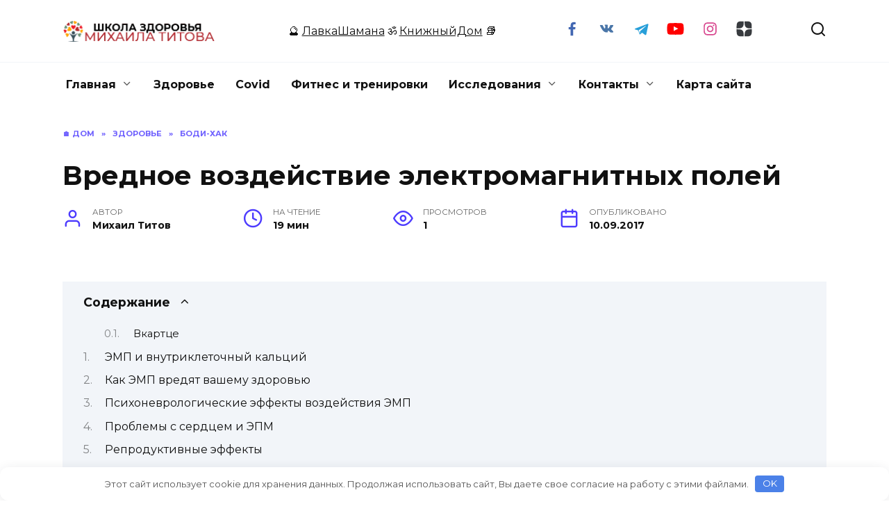

--- FILE ---
content_type: text/html; charset=UTF-8
request_url: https://shkola-zdorovia.ru/vrednoe-vozdejstvie-elektromagnitnyh-polej/
body_size: 31014
content:
<!doctype html> <html lang="ru-RU" prefix="og: https://ogp.me/ns#"> <head> <meta charset="UTF-8"> <meta name="viewport" content="width=device-width, initial-scale=1"> <style>img:is([sizes="auto" i], [sizes^="auto," i]) { contain-intrinsic-size: 3000px 1500px }</style> <title>Вредное воздействие электромагнитных полей 🌟 Школа Здоровья Михаила Титова</title> <meta name="description" content="Я часто замечал, что электромагнитные поля (ЭМП) представляют собой скрытый и пагубный риск для здоровья."/> <meta name="robots" content="follow, index, max-snippet:-1, max-video-preview:-1, max-image-preview:large"/> <link rel="canonical" href="https://shkola-zdorovia.ru/vrednoe-vozdejstvie-elektromagnitnyh-polej/"/> <meta property="og:locale" content="ru_RU"/> <meta property="og:type" content="article"/> <meta property="og:title" content="Вредное воздействие электромагнитных полей 🌟 Школа Здоровья Михаила Титова"/> <meta property="og:description" content="Я часто замечал, что электромагнитные поля (ЭМП) представляют собой скрытый и пагубный риск для здоровья."/> <meta property="og:url" content="https://shkola-zdorovia.ru/vrednoe-vozdejstvie-elektromagnitnyh-polej/"/> <meta property="og:site_name" content="Школа Здоровья Михаила Титова"/> <meta property="article:author" content="160526450771191"/> <meta property="article:tag" content="Nrf2"/> <meta property="article:tag" content="аутизм"/> <meta property="article:tag" content="бесплодие"/> <meta property="article:tag" content="беспокойство"/> <meta property="article:tag" content="болезнь Альцгеймера"/> <meta property="article:tag" content="депрессия"/> <meta property="article:tag" content="ДнК"/> <meta property="article:tag" content="кальций"/> <meta property="article:tag" content="мозг"/> <meta property="article:tag" content="сердечная аритмия"/> <meta property="article:tag" content="сотовые телефоны"/> <meta property="article:tag" content="ЭПМ"/> <meta property="article:section" content="Боди-хак"/> <meta property="og:updated_time" content="2025-03-05T15:03:26+03:00"/> <meta property="og:image" content="https://shkola-zdorovia.ru/wp-content/uploads/2021/11/nitric-oxide-superoxide.jpg"/> <meta property="og:image:secure_url" content="https://shkola-zdorovia.ru/wp-content/uploads/2021/11/nitric-oxide-superoxide.jpg"/> <meta property="og:image:width" content="500"/> <meta property="og:image:height" content="299"/> <meta property="og:image:alt" content="Вредное воздействие электромагнитных полей"/> <meta property="og:image:type" content="image/jpeg"/> <meta property="article:published_time" content="2017-09-10T08:57:00+03:00"/> <meta property="article:modified_time" content="2025-03-05T15:03:26+03:00"/> <meta name="twitter:card" content="summary_large_image"/> <meta name="twitter:title" content="Вредное воздействие электромагнитных полей 🌟 Школа Здоровья Михаила Титова"/> <meta name="twitter:description" content="Я часто замечал, что электромагнитные поля (ЭМП) представляют собой скрытый и пагубный риск для здоровья."/> <meta name="twitter:image" content="https://shkola-zdorovia.ru/wp-content/uploads/2021/11/nitric-oxide-superoxide.jpg"/> <meta name="twitter:label1" content="Автор"/> <meta name="twitter:data1" content="Михаил Титов"/> <meta name="twitter:label2" content="Время чтения"/> <meta name="twitter:data2" content="16 минут"/> <script type="application/ld+json" class="rank-math-schema">{"@context":"https://schema.org","@graph":[{"@type":["EducationalOrganization","Organization"],"@id":"https://shkola-zdorovia.ru/#organization","name":"\u0428\u043a\u043e\u043b\u0430 \u0417\u0434\u043e\u0440\u043e\u0432\u044c\u044f \u041c\u0438\u0445\u0430\u0438\u043b\u0430 \u0422\u0438\u0442\u043e\u0432\u0430","url":"https://shkola-zdorovia.ru","logo":{"@type":"ImageObject","@id":"https://shkola-zdorovia.ru/#logo","url":"https://shkola-zdorovia.ru/wp-content/uploads/2025/10/green-and-red-cute-floral-health-community-logo-1.webp","contentUrl":"https://shkola-zdorovia.ru/wp-content/uploads/2025/10/green-and-red-cute-floral-health-community-logo-1.webp","caption":"\u0428\u043a\u043e\u043b\u0430 \u0417\u0434\u043e\u0440\u043e\u0432\u044c\u044f \u041c\u0438\u0445\u0430\u0438\u043b\u0430 \u0422\u0438\u0442\u043e\u0432\u0430","inLanguage":"ru-RU","width":"500","height":"500"}},{"@type":"WebSite","@id":"https://shkola-zdorovia.ru/#website","url":"https://shkola-zdorovia.ru","name":"\u0428\u043a\u043e\u043b\u0430 \u0417\u0434\u043e\u0440\u043e\u0432\u044c\u044f \u041c\u0438\u0445\u0430\u0438\u043b\u0430 \u0422\u0438\u0442\u043e\u0432\u0430","alternateName":"\u0428\u043a\u043e\u043b\u0430 \u0417\u0434\u043e\u0440\u043e\u0432\u044c\u044f \u041c. \u0422\u0438\u0442\u043e\u0432\u0430 | SZMT","publisher":{"@id":"https://shkola-zdorovia.ru/#organization"},"inLanguage":"ru-RU"},{"@type":"ImageObject","@id":"https://shkola-zdorovia.ru/wp-content/uploads/2021/11/nitric-oxide-superoxide.jpg","url":"https://shkola-zdorovia.ru/wp-content/uploads/2021/11/nitric-oxide-superoxide.jpg","width":"200","height":"200","inLanguage":"ru-RU"},{"@type":"BreadcrumbList","@id":"https://shkola-zdorovia.ru/vrednoe-vozdejstvie-elektromagnitnyh-polej/#breadcrumb","itemListElement":[{"@type":"ListItem","position":"1","item":{"@id":"https://shkola-zdorovia.ru","name":"\u0414\u043e\u043c\u043e\u0439"}},{"@type":"ListItem","position":"2","item":{"@id":"https://shkola-zdorovia.ru/health/bodyhack/","name":"\u0411\u043e\u0434\u0438-\u0445\u0430\u043a"}},{"@type":"ListItem","position":"3","item":{"@id":"https://shkola-zdorovia.ru/vrednoe-vozdejstvie-elektromagnitnyh-polej/","name":"\u0412\u0440\u0435\u0434\u043d\u043e\u0435 \u0432\u043e\u0437\u0434\u0435\u0439\u0441\u0442\u0432\u0438\u0435 \u044d\u043b\u0435\u043a\u0442\u0440\u043e\u043c\u0430\u0433\u043d\u0438\u0442\u043d\u044b\u0445 \u043f\u043e\u043b\u0435\u0439"}}]},{"@type":"WebPage","@id":"https://shkola-zdorovia.ru/vrednoe-vozdejstvie-elektromagnitnyh-polej/#webpage","url":"https://shkola-zdorovia.ru/vrednoe-vozdejstvie-elektromagnitnyh-polej/","name":"\u0412\u0440\u0435\u0434\u043d\u043e\u0435 \u0432\u043e\u0437\u0434\u0435\u0439\u0441\u0442\u0432\u0438\u0435 \u044d\u043b\u0435\u043a\u0442\u0440\u043e\u043c\u0430\u0433\u043d\u0438\u0442\u043d\u044b\u0445 \u043f\u043e\u043b\u0435\u0439 \ud83c\udf1f \u0428\u043a\u043e\u043b\u0430 \u0417\u0434\u043e\u0440\u043e\u0432\u044c\u044f \u041c\u0438\u0445\u0430\u0438\u043b\u0430 \u0422\u0438\u0442\u043e\u0432\u0430","datePublished":"2017-09-10T08:57:00+03:00","dateModified":"2025-03-05T15:03:26+03:00","isPartOf":{"@id":"https://shkola-zdorovia.ru/#website"},"primaryImageOfPage":{"@id":"https://shkola-zdorovia.ru/wp-content/uploads/2021/11/nitric-oxide-superoxide.jpg"},"inLanguage":"ru-RU","breadcrumb":{"@id":"https://shkola-zdorovia.ru/vrednoe-vozdejstvie-elektromagnitnyh-polej/#breadcrumb"}},{"@type":"Person","@id":"https://shkola-zdorovia.ru/author/michael-titov/","name":"\u041c\u0438\u0445\u0430\u0438\u043b \u0422\u0438\u0442\u043e\u0432","url":"https://shkola-zdorovia.ru/author/michael-titov/","image":{"@type":"ImageObject","@id":"https://shkola-zdorovia.ru/wp-content/plugins/clearfy-pro/assets/images/default-avatar.png","url":"https://shkola-zdorovia.ru/wp-content/plugins/clearfy-pro/assets/images/default-avatar.png","caption":"\u041c\u0438\u0445\u0430\u0438\u043b \u0422\u0438\u0442\u043e\u0432","inLanguage":"ru-RU"},"sameAs":["https://shkola-zdorovia.ru/","160526450771191"],"worksFor":{"@id":"https://shkola-zdorovia.ru/#organization"}},{"@type":"BlogPosting","headline":"\u0412\u0440\u0435\u0434\u043d\u043e\u0435 \u0432\u043e\u0437\u0434\u0435\u0439\u0441\u0442\u0432\u0438\u0435 \u044d\u043b\u0435\u043a\u0442\u0440\u043e\u043c\u0430\u0433\u043d\u0438\u0442\u043d\u044b\u0445 \u043f\u043e\u043b\u0435\u0439 \ud83c\udf1f \u0428\u043a\u043e\u043b\u0430 \u0417\u0434\u043e\u0440\u043e\u0432\u044c\u044f \u041c\u0438\u0445\u0430\u0438\u043b\u0430 \u0422\u0438\u0442\u043e\u0432\u0430","datePublished":"2017-09-10T08:57:00+03:00","dateModified":"2025-03-05T15:03:26+03:00","articleSection":"\u0411\u043e\u0434\u0438-\u0445\u0430\u043a","author":{"@id":"https://shkola-zdorovia.ru/author/michael-titov/","name":"\u041c\u0438\u0445\u0430\u0438\u043b \u0422\u0438\u0442\u043e\u0432"},"publisher":{"@id":"https://shkola-zdorovia.ru/#organization"},"description":"\u042f \u0447\u0430\u0441\u0442\u043e \u0437\u0430\u043c\u0435\u0447\u0430\u043b, \u0447\u0442\u043e\u00a0\u044d\u043b\u0435\u043a\u0442\u0440\u043e\u043c\u0430\u0433\u043d\u0438\u0442\u043d\u044b\u0435 \u043f\u043e\u043b\u044f\u00a0(\u042d\u041c\u041f) \u043f\u0440\u0435\u0434\u0441\u0442\u0430\u0432\u043b\u044f\u044e\u0442 \u0441\u043e\u0431\u043e\u0439 \u0441\u043a\u0440\u044b\u0442\u044b\u0439 \u0438 \u043f\u0430\u0433\u0443\u0431\u043d\u044b\u0439 \u0440\u0438\u0441\u043a \u0434\u043b\u044f \u0437\u0434\u043e\u0440\u043e\u0432\u044c\u044f.","name":"\u0412\u0440\u0435\u0434\u043d\u043e\u0435 \u0432\u043e\u0437\u0434\u0435\u0439\u0441\u0442\u0432\u0438\u0435 \u044d\u043b\u0435\u043a\u0442\u0440\u043e\u043c\u0430\u0433\u043d\u0438\u0442\u043d\u044b\u0445 \u043f\u043e\u043b\u0435\u0439 \ud83c\udf1f \u0428\u043a\u043e\u043b\u0430 \u0417\u0434\u043e\u0440\u043e\u0432\u044c\u044f \u041c\u0438\u0445\u0430\u0438\u043b\u0430 \u0422\u0438\u0442\u043e\u0432\u0430","@id":"https://shkola-zdorovia.ru/vrednoe-vozdejstvie-elektromagnitnyh-polej/#richSnippet","isPartOf":{"@id":"https://shkola-zdorovia.ru/vrednoe-vozdejstvie-elektromagnitnyh-polej/#webpage"},"image":{"@id":"https://shkola-zdorovia.ru/wp-content/uploads/2021/11/nitric-oxide-superoxide.jpg"},"inLanguage":"ru-RU","mainEntityOfPage":{"@id":"https://shkola-zdorovia.ru/vrednoe-vozdejstvie-elektromagnitnyh-polej/#webpage"}}]}</script> <style id='wp-block-library-theme-inline-css' type='text/css'> .wp-block-audio :where(figcaption){color:#555;font-size:13px;text-align:center}.is-dark-theme .wp-block-audio :where(figcaption){color:#ffffffa6}.wp-block-audio{margin:0 0 1em}.wp-block-code{border:1px solid #ccc;border-radius:4px;font-family:Menlo,Consolas,monaco,monospace;padding:.8em 1em}.wp-block-embed :where(figcaption){color:#555;font-size:13px;text-align:center}.is-dark-theme .wp-block-embed :where(figcaption){color:#ffffffa6}.wp-block-embed{margin:0 0 1em}.blocks-gallery-caption{color:#555;font-size:13px;text-align:center}.is-dark-theme .blocks-gallery-caption{color:#ffffffa6}:root :where(.wp-block-image figcaption){color:#555;font-size:13px;text-align:center}.is-dark-theme :root :where(.wp-block-image figcaption){color:#ffffffa6}.wp-block-image{margin:0 0 1em}.wp-block-pullquote{border-bottom:4px solid;border-top:4px solid;color:currentColor;margin-bottom:1.75em}.wp-block-pullquote cite,.wp-block-pullquote footer,.wp-block-pullquote__citation{color:currentColor;font-size:.8125em;font-style:normal;text-transform:uppercase}.wp-block-quote{border-left:.25em solid;margin:0 0 1.75em;padding-left:1em}.wp-block-quote cite,.wp-block-quote footer{color:currentColor;font-size:.8125em;font-style:normal;position:relative}.wp-block-quote:where(.has-text-align-right){border-left:none;border-right:.25em solid;padding-left:0;padding-right:1em}.wp-block-quote:where(.has-text-align-center){border:none;padding-left:0}.wp-block-quote.is-large,.wp-block-quote.is-style-large,.wp-block-quote:where(.is-style-plain){border:none}.wp-block-search .wp-block-search__label{font-weight:700}.wp-block-search__button{border:1px solid #ccc;padding:.375em .625em}:where(.wp-block-group.has-background){padding:1.25em 2.375em}.wp-block-separator.has-css-opacity{opacity:.4}.wp-block-separator{border:none;border-bottom:2px solid;margin-left:auto;margin-right:auto}.wp-block-separator.has-alpha-channel-opacity{opacity:1}.wp-block-separator:not(.is-style-wide):not(.is-style-dots){width:100px}.wp-block-separator.has-background:not(.is-style-dots){border-bottom:none;height:1px}.wp-block-separator.has-background:not(.is-style-wide):not(.is-style-dots){height:2px}.wp-block-table{margin:0 0 1em}.wp-block-table td,.wp-block-table th{word-break:normal}.wp-block-table :where(figcaption){color:#555;font-size:13px;text-align:center}.is-dark-theme .wp-block-table :where(figcaption){color:#ffffffa6}.wp-block-video :where(figcaption){color:#555;font-size:13px;text-align:center}.is-dark-theme .wp-block-video :where(figcaption){color:#ffffffa6}.wp-block-video{margin:0 0 1em}:root :where(.wp-block-template-part.has-background){margin-bottom:0;margin-top:0;padding:1.25em 2.375em} </style> <style id='classic-theme-styles-inline-css' type='text/css'> /*! This file is auto-generated */ .wp-block-button__link{color:#fff;background-color:#32373c;border-radius:9999px;box-shadow:none;text-decoration:none;padding:calc(.667em + 2px) calc(1.333em + 2px);font-size:1.125em}.wp-block-file__button{background:#32373c;color:#fff;text-decoration:none} </style> <style id='global-styles-inline-css' type='text/css'> :root{--wp--preset--aspect-ratio--square: 1;--wp--preset--aspect-ratio--4-3: 4/3;--wp--preset--aspect-ratio--3-4: 3/4;--wp--preset--aspect-ratio--3-2: 3/2;--wp--preset--aspect-ratio--2-3: 2/3;--wp--preset--aspect-ratio--16-9: 16/9;--wp--preset--aspect-ratio--9-16: 9/16;--wp--preset--color--black: #000000;--wp--preset--color--cyan-bluish-gray: #abb8c3;--wp--preset--color--white: #ffffff;--wp--preset--color--pale-pink: #f78da7;--wp--preset--color--vivid-red: #cf2e2e;--wp--preset--color--luminous-vivid-orange: #ff6900;--wp--preset--color--luminous-vivid-amber: #fcb900;--wp--preset--color--light-green-cyan: #7bdcb5;--wp--preset--color--vivid-green-cyan: #00d084;--wp--preset--color--pale-cyan-blue: #8ed1fc;--wp--preset--color--vivid-cyan-blue: #0693e3;--wp--preset--color--vivid-purple: #9b51e0;--wp--preset--gradient--vivid-cyan-blue-to-vivid-purple: linear-gradient(135deg,rgba(6,147,227,1) 0%,rgb(155,81,224) 100%);--wp--preset--gradient--light-green-cyan-to-vivid-green-cyan: linear-gradient(135deg,rgb(122,220,180) 0%,rgb(0,208,130) 100%);--wp--preset--gradient--luminous-vivid-amber-to-luminous-vivid-orange: linear-gradient(135deg,rgba(252,185,0,1) 0%,rgba(255,105,0,1) 100%);--wp--preset--gradient--luminous-vivid-orange-to-vivid-red: linear-gradient(135deg,rgba(255,105,0,1) 0%,rgb(207,46,46) 100%);--wp--preset--gradient--very-light-gray-to-cyan-bluish-gray: linear-gradient(135deg,rgb(238,238,238) 0%,rgb(169,184,195) 100%);--wp--preset--gradient--cool-to-warm-spectrum: linear-gradient(135deg,rgb(74,234,220) 0%,rgb(151,120,209) 20%,rgb(207,42,186) 40%,rgb(238,44,130) 60%,rgb(251,105,98) 80%,rgb(254,248,76) 100%);--wp--preset--gradient--blush-light-purple: linear-gradient(135deg,rgb(255,206,236) 0%,rgb(152,150,240) 100%);--wp--preset--gradient--blush-bordeaux: linear-gradient(135deg,rgb(254,205,165) 0%,rgb(254,45,45) 50%,rgb(107,0,62) 100%);--wp--preset--gradient--luminous-dusk: linear-gradient(135deg,rgb(255,203,112) 0%,rgb(199,81,192) 50%,rgb(65,88,208) 100%);--wp--preset--gradient--pale-ocean: linear-gradient(135deg,rgb(255,245,203) 0%,rgb(182,227,212) 50%,rgb(51,167,181) 100%);--wp--preset--gradient--electric-grass: linear-gradient(135deg,rgb(202,248,128) 0%,rgb(113,206,126) 100%);--wp--preset--gradient--midnight: linear-gradient(135deg,rgb(2,3,129) 0%,rgb(40,116,252) 100%);--wp--preset--font-size--small: 19.5px;--wp--preset--font-size--medium: 20px;--wp--preset--font-size--large: 36.5px;--wp--preset--font-size--x-large: 42px;--wp--preset--font-size--normal: 22px;--wp--preset--font-size--huge: 49.5px;--wp--preset--spacing--20: 0.44rem;--wp--preset--spacing--30: 0.67rem;--wp--preset--spacing--40: 1rem;--wp--preset--spacing--50: 1.5rem;--wp--preset--spacing--60: 2.25rem;--wp--preset--spacing--70: 3.38rem;--wp--preset--spacing--80: 5.06rem;--wp--preset--shadow--natural: 6px 6px 9px rgba(0, 0, 0, 0.2);--wp--preset--shadow--deep: 12px 12px 50px rgba(0, 0, 0, 0.4);--wp--preset--shadow--sharp: 6px 6px 0px rgba(0, 0, 0, 0.2);--wp--preset--shadow--outlined: 6px 6px 0px -3px rgba(255, 255, 255, 1), 6px 6px rgba(0, 0, 0, 1);--wp--preset--shadow--crisp: 6px 6px 0px rgba(0, 0, 0, 1);}:where(.is-layout-flex){gap: 0.5em;}:where(.is-layout-grid){gap: 0.5em;}body .is-layout-flex{display: flex;}.is-layout-flex{flex-wrap: wrap;align-items: center;}.is-layout-flex > :is(*, div){margin: 0;}body .is-layout-grid{display: grid;}.is-layout-grid > :is(*, div){margin: 0;}:where(.wp-block-columns.is-layout-flex){gap: 2em;}:where(.wp-block-columns.is-layout-grid){gap: 2em;}:where(.wp-block-post-template.is-layout-flex){gap: 1.25em;}:where(.wp-block-post-template.is-layout-grid){gap: 1.25em;}.has-black-color{color: var(--wp--preset--color--black) !important;}.has-cyan-bluish-gray-color{color: var(--wp--preset--color--cyan-bluish-gray) !important;}.has-white-color{color: var(--wp--preset--color--white) !important;}.has-pale-pink-color{color: var(--wp--preset--color--pale-pink) !important;}.has-vivid-red-color{color: var(--wp--preset--color--vivid-red) !important;}.has-luminous-vivid-orange-color{color: var(--wp--preset--color--luminous-vivid-orange) !important;}.has-luminous-vivid-amber-color{color: var(--wp--preset--color--luminous-vivid-amber) !important;}.has-light-green-cyan-color{color: var(--wp--preset--color--light-green-cyan) !important;}.has-vivid-green-cyan-color{color: var(--wp--preset--color--vivid-green-cyan) !important;}.has-pale-cyan-blue-color{color: var(--wp--preset--color--pale-cyan-blue) !important;}.has-vivid-cyan-blue-color{color: var(--wp--preset--color--vivid-cyan-blue) !important;}.has-vivid-purple-color{color: var(--wp--preset--color--vivid-purple) !important;}.has-black-background-color{background-color: var(--wp--preset--color--black) !important;}.has-cyan-bluish-gray-background-color{background-color: var(--wp--preset--color--cyan-bluish-gray) !important;}.has-white-background-color{background-color: var(--wp--preset--color--white) !important;}.has-pale-pink-background-color{background-color: var(--wp--preset--color--pale-pink) !important;}.has-vivid-red-background-color{background-color: var(--wp--preset--color--vivid-red) !important;}.has-luminous-vivid-orange-background-color{background-color: var(--wp--preset--color--luminous-vivid-orange) !important;}.has-luminous-vivid-amber-background-color{background-color: var(--wp--preset--color--luminous-vivid-amber) !important;}.has-light-green-cyan-background-color{background-color: var(--wp--preset--color--light-green-cyan) !important;}.has-vivid-green-cyan-background-color{background-color: var(--wp--preset--color--vivid-green-cyan) !important;}.has-pale-cyan-blue-background-color{background-color: var(--wp--preset--color--pale-cyan-blue) !important;}.has-vivid-cyan-blue-background-color{background-color: var(--wp--preset--color--vivid-cyan-blue) !important;}.has-vivid-purple-background-color{background-color: var(--wp--preset--color--vivid-purple) !important;}.has-black-border-color{border-color: var(--wp--preset--color--black) !important;}.has-cyan-bluish-gray-border-color{border-color: var(--wp--preset--color--cyan-bluish-gray) !important;}.has-white-border-color{border-color: var(--wp--preset--color--white) !important;}.has-pale-pink-border-color{border-color: var(--wp--preset--color--pale-pink) !important;}.has-vivid-red-border-color{border-color: var(--wp--preset--color--vivid-red) !important;}.has-luminous-vivid-orange-border-color{border-color: var(--wp--preset--color--luminous-vivid-orange) !important;}.has-luminous-vivid-amber-border-color{border-color: var(--wp--preset--color--luminous-vivid-amber) !important;}.has-light-green-cyan-border-color{border-color: var(--wp--preset--color--light-green-cyan) !important;}.has-vivid-green-cyan-border-color{border-color: var(--wp--preset--color--vivid-green-cyan) !important;}.has-pale-cyan-blue-border-color{border-color: var(--wp--preset--color--pale-cyan-blue) !important;}.has-vivid-cyan-blue-border-color{border-color: var(--wp--preset--color--vivid-cyan-blue) !important;}.has-vivid-purple-border-color{border-color: var(--wp--preset--color--vivid-purple) !important;}.has-vivid-cyan-blue-to-vivid-purple-gradient-background{background: var(--wp--preset--gradient--vivid-cyan-blue-to-vivid-purple) !important;}.has-light-green-cyan-to-vivid-green-cyan-gradient-background{background: var(--wp--preset--gradient--light-green-cyan-to-vivid-green-cyan) !important;}.has-luminous-vivid-amber-to-luminous-vivid-orange-gradient-background{background: var(--wp--preset--gradient--luminous-vivid-amber-to-luminous-vivid-orange) !important;}.has-luminous-vivid-orange-to-vivid-red-gradient-background{background: var(--wp--preset--gradient--luminous-vivid-orange-to-vivid-red) !important;}.has-very-light-gray-to-cyan-bluish-gray-gradient-background{background: var(--wp--preset--gradient--very-light-gray-to-cyan-bluish-gray) !important;}.has-cool-to-warm-spectrum-gradient-background{background: var(--wp--preset--gradient--cool-to-warm-spectrum) !important;}.has-blush-light-purple-gradient-background{background: var(--wp--preset--gradient--blush-light-purple) !important;}.has-blush-bordeaux-gradient-background{background: var(--wp--preset--gradient--blush-bordeaux) !important;}.has-luminous-dusk-gradient-background{background: var(--wp--preset--gradient--luminous-dusk) !important;}.has-pale-ocean-gradient-background{background: var(--wp--preset--gradient--pale-ocean) !important;}.has-electric-grass-gradient-background{background: var(--wp--preset--gradient--electric-grass) !important;}.has-midnight-gradient-background{background: var(--wp--preset--gradient--midnight) !important;}.has-small-font-size{font-size: var(--wp--preset--font-size--small) !important;}.has-medium-font-size{font-size: var(--wp--preset--font-size--medium) !important;}.has-large-font-size{font-size: var(--wp--preset--font-size--large) !important;}.has-x-large-font-size{font-size: var(--wp--preset--font-size--x-large) !important;} :where(.wp-block-post-template.is-layout-flex){gap: 1.25em;}:where(.wp-block-post-template.is-layout-grid){gap: 1.25em;} :where(.wp-block-columns.is-layout-flex){gap: 2em;}:where(.wp-block-columns.is-layout-grid){gap: 2em;} :root :where(.wp-block-pullquote){font-size: 1.5em;line-height: 1.6;} </style> <link rel='stylesheet' id='google-fonts-css' href='https://fonts.googleapis.com/css?family=Montserrat%3A400%2C400i%2C700&#038;subset=cyrillic&#038;display=swap' media='all'/> <link rel='stylesheet' id='reboot-style-css' href='https://shkola-zdorovia.ru/wp-content/themes/reboot/assets/css/style.min.css' media='all'/> <script type="text/javascript" src="https://shkola-zdorovia.ru/wp-includes/js/jquery/jquery.min.js" id="jquery-core-js"></script> <style>.pseudo-clearfy-link { color: #008acf; cursor: pointer;}.pseudo-clearfy-link:hover { text-decoration: none;}</style><link rel="preload" href="https://shkola-zdorovia.ru/wp-content/themes/reboot/assets/fonts/wpshop-core.ttf" as="font" crossorigin> <style>.site-logotype{max-width:220px}.site-logotype img{max-height:30px}.post-card--grid, .post-card--grid .post-card__thumbnail, .post-card--grid .post-card__thumbnail img, .post-card--grid .post-card__thumbnail:before{border-radius: 6px}.post-card--small .post-card__thumbnail img{border-radius: 6px}.post-card--vertical .post-card__thumbnail img, .post-card--vertical .post-card__thumbnail a:before{border-radius: 6px}.post-card--horizontal .post-card__thumbnail img{border-radius: 6px}.post-card--standard .post-card__thumbnail img, .post-card--standard .post-card__thumbnail a:before{border-radius: 6px}.post-card--related, .post-card--related .post-card__thumbnail img, .post-card--related .post-card__thumbnail a:before{border-radius: 6px}</style> <link rel="icon" href="https://shkola-zdorovia.ru/wp-content/uploads/2025/10/green-and-red-cute-floral-health-community-logo-1-100x100.webp" sizes="32x32"/> <link rel="icon" href="https://shkola-zdorovia.ru/wp-content/uploads/2025/10/green-and-red-cute-floral-health-community-logo-1-400x400.webp" sizes="192x192"/> <link rel="apple-touch-icon" href="https://shkola-zdorovia.ru/wp-content/uploads/2025/10/green-and-red-cute-floral-health-community-logo-1-400x400.webp"/> <meta name="msapplication-TileImage" content="https://shkola-zdorovia.ru/wp-content/uploads/2025/10/green-and-red-cute-floral-health-community-logo-1-400x400.webp"/> <style>.clearfy-cookie { position:fixed; left:0; right:0; bottom:0; padding:12px; color:#555555; background:#ffffff; box-shadow:0 3px 20px -5px rgba(41, 44, 56, 0.2); z-index:9999; font-size: 13px; border-radius: 12px; transition: .3s; }.clearfy-cookie--left { left: 20px; bottom: 20px; right: auto; max-width: 400px; margin-right: 20px; }.clearfy-cookie--right { left: auto; bottom: 20px; right: 20px; max-width: 400px; margin-left: 20px; }.clearfy-cookie.clearfy-cookie-hide { transform: translateY(150%) translateZ(0); opacity: 0; }.clearfy-cookie-container { max-width:1170px; margin:0 auto; text-align:center; }.clearfy-cookie-accept { background:#4b81e8; color:#fff; border:0; padding:.2em .8em; margin: 0 0 0 .5em; font-size: 13px; border-radius: 4px; cursor: pointer; }.clearfy-cookie-accept:hover,.clearfy-cookie-accept:focus { opacity: .9; }</style> </head> <body class="wp-singular post-template-default single single-post postid-32087 single-format-standard wp-custom-logo wp-embed-responsive wp-theme-reboot sidebar-none"> <div id="page" class="site"> <a class="skip-link screen-reader-text" href="#content"><!--noindex-->Перейти к содержанию<!--/noindex--></a> <div class="search-screen-overlay js-search-screen-overlay"></div> <div class="search-screen js-search-screen"> <form role="search" method="get" class="search-form" action="https://shkola-zdorovia.ru/"> <label> <span class="screen-reader-text"><!--noindex-->Search for:<!--/noindex--></span> <input type="search" class="search-field" placeholder="Поиск…" value="" name="s"> </label> <button type="submit" class="search-submit"></button> </form> </div> <header id="masthead" class="site-header full" itemscope itemtype="http://schema.org/WPHeader"> <div class="site-header-inner fixed"> <div class="humburger js-humburger"><span></span><span></span><span></span></div> <div class="site-branding"> <div class="site-logotype"><a href="https://shkola-zdorovia.ru/"><img src="https://shkola-zdorovia.ru/wp-content/uploads/2025/10/logotype_blog-shkolazdorovia.webp" width="446" height="61" alt="Школа Здоровья Михаила Титова"></a></div></div><!-- .site-branding --> <div class="header-html-2"> 🔮 <a href="https://kambohome.com/" target="_blank">ЛавкаШамана</a> ॐ <a href="https://environmentalgoods.ru/" target="_blank">КнижныйДом</a> 📚 </div> <div class="social-links"> <div class="social-buttons social-buttons--square social-buttons--circle"> <span class="social-button social-button--facebook js-link" data-href="aHR0cHM6Ly93d3cuZmFjZWJvb2suY29tL2thbWJvaG9tZS8=" data-target="_blank"></span><span class="social-button social-button--vkontakte js-link" data-href="aHR0cHM6Ly92ay5jb20va2FtYm9ob21l" data-target="_blank"></span><span class="social-button social-button--telegram js-link" data-href="aHR0cHM6Ly90Lm1lL2RvbWthbWJv" data-target="_blank"></span><span class="social-button social-button--youtube js-link" data-href="aHR0cHM6Ly93d3cueW91dHViZS5jb20vQGthbWJvaG9tZQ==" data-target="_blank"></span><span class="social-button social-button--instagram js-link" data-href="aHR0cHM6Ly9pbnN0YWdyYW0uY29tL2thbWJvaG9tZQ==" data-target="_blank"></span><span class="social-button social-button--yandexzen js-link" data-href="aHR0cHM6Ly9kemVuLnJ1L21pY2hhZWx0aXRvdi5ydQ==" data-target="_blank"></span> </div> </div> <div class="header-search"> <span class="search-icon js-search-icon"></span> </div> </div> </header><!-- #masthead --> <nav id="site-navigation" class="main-navigation fixed" itemscope itemtype="http://schema.org/SiteNavigationElement"> <div class="main-navigation-inner full"> <div class="menu-glavnoe-menyu-container"><ul id="header_menu" class="menu"><li id="menu-item-34914" class="menu-item menu-item-type-custom menu-item-object-custom menu-item-home menu-item-has-children menu-item-34914"><a href="https://shkola-zdorovia.ru/">Главная</a> <ul class="sub-menu"> <li id="menu-item-29745" class="menu-item menu-item-type-post_type menu-item-object-page menu-item-29745"><a href="https://shkola-zdorovia.ru/zapis-na-konsultaciyu/">Запись на консультацию</a></li> <li id="menu-item-29748" class="menu-item menu-item-type-post_type menu-item-object-page menu-item-29748"><a href="https://shkola-zdorovia.ru/download/">Скачать сайт</a></li> </ul> </li> <li id="menu-item-34438" class="menu-item menu-item-type-taxonomy menu-item-object-category current-post-ancestor menu-item-34438"><a href="https://shkola-zdorovia.ru/health/">Здоровье</a></li> <li id="menu-item-34437" class="menu-item menu-item-type-taxonomy menu-item-object-category menu-item-34437"><a href="https://shkola-zdorovia.ru/covid/">Covid</a></li> <li id="menu-item-34439" class="menu-item menu-item-type-taxonomy menu-item-object-category menu-item-34439"><a href="https://shkola-zdorovia.ru/fitnes-i-trenirovki/">Фитнес и тренировки</a></li> <li id="menu-item-32592" class="menu-item menu-item-type-custom menu-item-object-custom menu-item-has-children menu-item-32592"><a href="#">Исследования</a> <ul class="sub-menu"> <li id="menu-item-30197" class="menu-item menu-item-type-custom menu-item-object-custom menu-item-30197"><a href="https://spacemeditations.ru/">Медитации и духовное пробуждение</a></li> <li id="menu-item-30565" class="menu-item menu-item-type-custom menu-item-object-custom menu-item-30565"><a href="https://kambohome.ru/">Церемония Камбо</a></li> <li id="menu-item-32980" class="menu-item menu-item-type-custom menu-item-object-custom menu-item-32980"><a href="https://michaeltitov.ru/">Психология и чувства</a></li> </ul> </li> <li id="menu-item-20176" class="menu-item menu-item-type-post_type menu-item-object-page menu-item-has-children menu-item-20176"><a href="https://shkola-zdorovia.ru/contacts/">Контакты</a> <ul class="sub-menu"> <li id="menu-item-20199" class="menu-item menu-item-type-post_type menu-item-object-page menu-item-20199"><a href="https://shkola-zdorovia.ru/o-nas/" title="far fa-user-circle">Об авторе</a></li> <li id="menu-item-20369" class="menu-item menu-item-type-post_type menu-item-object-page menu-item-20369"><a href="https://shkola-zdorovia.ru/anna-polupan/" title="far fa-user">Анна Полупан (Ладаслава Дашко)</a></li> <li id="menu-item-29758" class="menu-item menu-item-type-post_type menu-item-object-page menu-item-29758"><a href="https://shkola-zdorovia.ru/press-centr/">Пресс-центр</a></li> <li id="menu-item-29741" class="menu-item menu-item-type-post_type menu-item-object-page menu-item-29741"><a href="https://shkola-zdorovia.ru/vy-avtor-priglashaem-k-sotrudnichestvu/">🌿 Школа Здоровья Михаила Титова приглашает авторов к сотрудничеству</a></li> </ul> </li> <li id="menu-item-34873" class="menu-item menu-item-type-post_type menu-item-object-page menu-item-34873"><a href="https://shkola-zdorovia.ru/sitemap/">Карта сайта</a></li> </ul></div> </div> </nav><!-- #site-navigation --> <div class="mobile-menu-placeholder js-mobile-menu-placeholder"></div> <div id="content" class="site-content fixed"> <div class="site-content-inner"> <div id="primary" class="content-area" itemscope itemtype="http://schema.org/Article"> <main id="main" class="site-main article-card"> <article id="post-32087" class="article-post post-32087 post type-post status-publish format-standard category-bodyhack tag-nrf2 tag-autizm tag-besplodie tag-bespokojstvo tag-bolezn-altsgejmera tag-depressiya tag-dnk-2 tag-kalcij tag-mozg tag-serdechnaya-aritmiya tag-sotovye-telefony tag-epm"> <div class="breadcrumb" itemscope itemtype="http://schema.org/BreadcrumbList"><span class="breadcrumb-item" itemprop="itemListElement" itemscope itemtype="http://schema.org/ListItem"><a href="https://shkola-zdorovia.ru/" itemprop="item"><span itemprop="name">🏠 Дом</span></a><meta itemprop="position" content="0"></span> <span class="breadcrumb-separator">»</span> <span class="breadcrumb-item" itemprop="itemListElement" itemscope itemtype="http://schema.org/ListItem"><a href="https://shkola-zdorovia.ru/health/" itemprop="item"><span itemprop="name">Здоровье</span></a><meta itemprop="position" content="1"></span> <span class="breadcrumb-separator">»</span> <span class="breadcrumb-item" itemprop="itemListElement" itemscope itemtype="http://schema.org/ListItem"><a href="https://shkola-zdorovia.ru/health/bodyhack/" itemprop="item"><span itemprop="name">Боди-хак</span></a><meta itemprop="position" content="2"></span></div> <h1 class="entry-title" itemprop="headline">Вредное воздействие электромагнитных полей</h1> <div class="entry-meta"> <span class="entry-author"><span class="entry-label">Автор</span> <span itemprop="author">Михаил Титов</span></span> <span class="entry-time"><span class="entry-label">На чтение</span> 19 мин</span> <span class="entry-views"><span class="entry-label">Просмотров</span> <span class="js-views-count" data-post_id="32087">1</span></span> <span class="entry-date"><span class="entry-label">Опубликовано</span> <time itemprop="datePublished" datetime="2017-09-10">10.09.2017</time></span> </div> <div class="entry-content" itemprop="articleBody"> <div class="wp-block-group has-base-2-background-color has-background"><div class="wp-block-group__inner-container is-layout-flow wp-block-group-is-layout-flow"> <div class="table-of-contents open"><div class="table-of-contents__header"><span class="table-of-contents__hide js-table-of-contents-hide">Содержание</span></div><ol class="table-of-contents__list js-table-of-contents-list"> <li class="level-2"><a href="#expanderHead">Вкартце</a></li><li class="level-1"><a href="#emp-i-vnutrikletochnyy-kaltsiy">ЭМП и внутриклеточный кальций</a></li><li class="level-1"><a href="#kak-emp-vredyat-vashemu-zdorovyu">Как ЭМП вредят вашему здоровью</a></li><li class="level-1"><a href="#psihonevrologicheskie-effekty-vozdeystviya">Психоневрологические эффекты воздействия ЭМП</a></li><li class="level-1"><a href="#problemy-s-serdtsem-i-epm">Проблемы с сердцем и ЭПМ</a></li><li class="level-1"><a href="#reproduktivnye-effekty">Репродуктивные эффекты</a></li><li class="level-1"><a href="#emp-i-rak">ЭМП и рак</a></li><li class="level-1"><a href="#chto-opasnee-sotovye-telefony-ili-rentgenovskie">Что опаснее, сотовые телефоны или рентгеновские лучи?</a></li><li class="level-1"><a href="#ioniziruyuschee-izluchenie-i-razryvy-dnk">Ионизирующее излучение и разрывы ДНК</a></li><li class="level-1"><a href="#prakticheskie-strategii-ogranicheniya-vashego">Практические стратегии ограничения вашего воздействия</a></li><li class="level-1"><a href="#kak-aktivirovat-nrf2-chtoby-umenshit-vliyanie">Как активировать Nrf2, чтобы уменьшить влияние ЭМП</a></li><li class="level-1"><a href="#kakov-okonchatelnyy-vyvod">Каков окончательный вывод?</a></li><li class="level-1"><a href="#istochniki">Источники</a></li></ol></div><h3 class="wp-block-heading" id="expanderHead">Вкартце</h3> <ul class="wp-block-list"><li>Воздействие микроволновых электромагнитных полей, таких как сотовые телефоны, вызывает массивную митохондриальную дисфункцию из-за повреждения свободными радикалами пероксинитрита, которые также разрушают одно- и двухцепочечные цепи ДНК.</li><li>Избыточное количество свободных радикалов, вызванное воздействием низкочастотных микроволн от сотовых телефонов и сетей Wi-Fi, было связано с хроническими заболеваниями, такими как сердечная аритмия, беспокойство, депрессия, аутизм, болезнь Альцгеймера и бесплодие.</li><li>Точно так же чрезмерная кальциевая сигнализация, вызванная воздействием ЭМП, играет важную роль в производстве патофизиологических эффектов, вызываемых ЭМП, включая каждый из перечисленных выше эффектов.</li><li>Стратегии, которые могут помочь уменьшить вредное воздействие ЭМП, включают оптимизацию уровней магния, употребление определенных продуктов, стимулирующих Nrf2, физические упражнения, ограничение калорий и стратегии, которые усиливают передачу сигналов оксида азота.</li></ul> </div></div> <p>Я часто замечал, что электромагнитные поля (ЭМП) представляют собой скрытый и пагубный риск для здоровья.</p> <p>Но как именно этот вид микроволнового излучения вредит вашему здоровью? Мартин Полл, доктор философии, выявил и опубликовал исследование, описывающее возможные молекулярные механизмы того, как электромагнитные поля от <a href="https://shkola-zdorovia.ru/sotovye-telefony-vyzyvayut-zavisimost/" data-type="post" data-id="3097">сотовых телефонов</a> и беспроводных технологий наносят вред растениям, животным и людям. <sup>1 , 2 , 3 , 4</sup></p> <p>Полл имеет степень бакалавра физики Университета Джона Хопкинса и докторскую степень.&nbsp;по биохимии и генетике, выпущенный Калифорнийским технологическим университетом, и обладает уникальной квалификацией для этого типа исследований.</p> <p>В течение последних 18 лет он изучал медицинские исследования, интегрировал и проводил параллели между исследованиями, проведенными другими, чтобы ответить на этот насущный вопрос.&nbsp;Полл объясняет:</p> <blockquote class="wp-block-quote is-layout-flow wp-block-quote-is-layout-flow"><p>&#187; Существует огромное количество информации, которую ни у кого не было времени интегрировать, анализировать и устанавливать связи [в ней].</p><p>Вот что я сделал &#8230; Я уже интересовался ЭМП, прежде чем я смог понять, как они работают. Затем я наткнулся на две статьи, в которых мне говорилось: «Ну, по-видимому, так они и работают», а затем я подробно исследовал все больше и больше статей &#8230;</p><p>[Первоначальные] исследования показали, что в значительной степени эффекты [ЭМП] могут быть заблокированы или уменьшены с помощью блокаторов кальциевых каналов &#8230; Это было ключевым наблюдением .</p><p>Теперь [я нашел] 26 [статей] &#8230; Все они демонстрируют, что ЭМП работают, активируя так называемые потенциалзависимые кальциевые каналы (VGCC).</p><p>Это каналы, обнаруженные во внешней мембране клеток &#8212; плазматической мембране, окружающей все наши клетки. При активации они открываются и позволяют кальцию течь в клетку. Избыток кальция в клетке является фактором, ответственным за большинство, если не за все [биологические эффекты] ».</p></blockquote> <h2 class="wp-block-heading" id="emp-i-vnutrikletochnyy-kaltsiy">ЭМП и внутриклеточный кальций</h2> <p>Подвергая клетки воздействию ЭМП, уровень межклеточного кальция увеличивается.&nbsp;Кроме того, уровни передачи сигналов кальция повышены, что также важно для объяснения повреждений, вызванных ЭМП.</p> <p>В течение последних 25 лет промышленность заявляла, что неионизирующее излучение безвредно и что единственное излучение, о котором стоит беспокоиться, &#8212; это ионизирующее излучение.&nbsp;Исследование Пола недвусмысленно показывает, что это предположение неверно.</p> <blockquote class="wp-block-quote is-layout-flow wp-block-quote-is-layout-flow"><p>« Было совершенно очевидно, что если мы вернемся к 1971 году или даже раньше, это было неправдой. Но мы не знали, что это за механизм. Теперь мы знаем. Я думаю, что этот вопрос очень важен, потому что промышленность десятилетиями пытается всех обмануть.</p><p>Теперь мы знаем, как это работает; И еще одна важная вещь об этом заключается в том, что сообщалось о большом количестве различных эффектов для здоровья. Теперь мы можем объяснить, как возникают эти проблемы ».</p></blockquote> <h2 class="wp-block-heading" id="kak-emp-vredyat-vashemu-zdorovyu">Как ЭМП вредят вашему здоровью</h2> <p>Когда VGCC подвергаются воздействию ЭМП , они открываются, позволяя аномально большому количеству ионов кальция поступать в клетки &#8212; около 1 миллиона ионов в секунду для каждого канала.</p> <p>Каждый VGCC имеет датчик напряжения, структуру, которая обнаруживает электрические изменения на плазматической мембране и открывает канал.&nbsp;ЭДС действуют через датчик напряжения, активируя канал и радикально увеличивая внутриклеточные уровни до опасных значений.</p> <blockquote class="wp-block-quote is-layout-flow wp-block-quote-is-layout-flow"><p>«Из-за структуры датчика напряжения и его расположения на плазматической мембране можно было предсказать, основываясь на фундаментальных физических науках, что он чрезвычайно чувствителен к электрическим силам ЭМП», &#8212; говорит Пол.</p></blockquote> <p>В среднем эти силы примерно в 7,2 миллиона раз сильнее в датчике напряжения по сравнению с индивидуально заряженными электрическими кластерами, обнаруженными в водной (жидкой) части ячейки.&nbsp;Это означает, что текущие стандарты безопасности отключены примерно в 7 миллионов раз.</p> <p>Собственно, именно так эти очень слабые ЭМП, которые, как утверждают в индустрии, не могут причинить вам никакого вреда, преждевременно убивают вас.&nbsp;Они работают путем активации VGCC;&nbsp;что оказывается абсолютно важным, потому что при избытке кальция в клетках происходит ряд процессов.</p> <p>Не только происходит избыточная передача сигналов кальция, но также повышается уровень оксида азота (NO).&nbsp;Хотя он НЕ оказывает большого положительного воздействия на здоровье, чрезмерно высокий уровень NO реагирует с супероксидом.</p> <div class="wp-block-image"><figure class="aligncenter size-full"><span itemprop="image" itemscope itemtype="https://schema.org/ImageObject"><img itemprop="url image" fetchpriority="high" decoding="async" width="500" height="299" src="https://shkola-zdorovia.ru/wp-content/uploads/2021/11/nitric-oxide-superoxide.jpg" alt="Вредное воздействие электромагнитных полей" class="wp-image-32089" title="Вредное воздействие электромагнитных полей 🌟 Nrf2, аутизм, бесплодие, беспокойство, болезнь Альцгеймера, депрессия, ДнК, кальций, мозг, сердечная аритмия, сотовые телефоны, ЭПМ — Школа Здоровья Михаила Титова"><meta itemprop="width" content="500"><meta itemprop="height" content="299"></span></figure></div> <p>Точно так же уровни супероксида повышаются в ответ на повышенный уровень межклеточного кальция.&nbsp;Вместе они образуют пероксинитрит, который является чрезвычайно мощным окислительным стрессором.</p> <p>Хотя пероксинитриты не являются свободными радикалами, они распадаются с образованием реактивных свободных радикалов, активных форм азота и активных форм кислорода (ROS), а также свободных радикалов гидроксила.</p> <blockquote class="wp-block-quote is-layout-flow wp-block-quote-is-layout-flow"><p>«Оба образуются, потому что вы получаете как гидроксильные радикалы, так и карбонатные радикалы, а также радикалы NO2», &#8212; объясняет Палл.</p></blockquote> <p>Все три вредны;&nbsp;и согласно Паллу, большая часть повреждений, вероятно, вызвана чрезмерным количеством свободных радикалов, но некоторые повреждения вызваны непосредственно пероксинитритами.</p> <p>Конечным результатом является, скорее, массивное повреждение, поскольку избыточный окислительный стресс и нитрозативный стресс вовлечены почти во все хронические заболевания. Кроме того, большая часть патофизиологии связана с избыточной передачей сигналов кальция, независимо от пероксинитрита.</p> <h2 class="wp-block-heading" id="psihonevrologicheskie-effekty-vozdeystviya">Психоневрологические эффекты воздействия ЭМП</h2> <p>И это подводит нас к сути проблемы;&nbsp;то есть физические точки, которые имеют большее количество VGCC, и последующие заболевания, которых можно ожидать от чрезмерно хронического воздействия ЭМП.</p> <p>Самая высокая плотность VGCC обнаружена в вашей нервной системе, и, фактически, исследования, проведенные в 1950-х и 1960-х годах, показывают, что нервная система является органом, наиболее чувствительным к ЭМП.</p> <p>Некоторые из этих исследований демонстрируют массивные изменения в структуре нейронов, включая гибель клеток и синаптическую дисфункцию.&nbsp;Когда в головном мозге активируются VGCC, они выделяют нейротрансмиттеры и нейроэндокринные гормоны.</p> <p>Следовательно, последствия хронического воздействия на мозг EMFS включают следующие состояния, которые Полл подробно описал в статье 2016 г .:&nbsp;<sup>5</sup></p> <ul class="wp-block-list"><li>Беспокойство</li><li>Депрессия</li><li>Аутизм</li><li>болезнь Альцгеймера</li></ul> <p>В случае животных, подвергшихся воздействию ЭМП, в их мозгу происходят массивные и кумулятивные эффекты.&nbsp;Исследования генетического полиморфизма также показывают, что высокая активность VGCC в определенных частях мозга вызывает множество нейропсихиатрических эффектов.</p> <blockquote class="wp-block-quote is-layout-flow wp-block-quote-is-layout-flow"><p>« Я просмотрел [большое количество] исследований различных типов воздействия ЭМП, каждое из которых продемонстрировало частоту нейропсихиатрических эффектов. Мы обнаружили, что эти эффекты многократно повторялись в этих эпидемиологических исследованиях.</p><p>Люди жалуются на одни и те же вещи: «Я все время устаю», «Я не могу спать», «Я не могу сосредоточиться», «Я в депрессии», «Я все время беспокоюсь». , «Моя память больше не работает». Все, на что жалуются все люди.</p><p>Мы знаем, что все это вызвано воздействием ЭМП, в этом нет никаких сомнений. Поскольку мы знаем его влияние на мозг, мы знаем, что чрезмерная активность VGCC может привести к различным нейропсихиатрическим проблемам .</p><p>У нас есть все эти эпидемиологические данные, подтверждающие, что это происходит у людей, живущих рядом с вышками сотовой связи, которые подвергались воздействию Wi-Fi, радиационного излучения, использования сотовых телефонов, планшетов и так далее. Это очень важно, я считаю, что мы должны беспокоиться об этих вопросах ».</p></blockquote> <h2 class="wp-block-heading" id="problemy-s-serdtsem-i-epm">Проблемы с сердцем и ЭПМ</h2> <p>Кроме того, ваше сердце очень чувствительно к ЭМП, особенно к кардиостимуляторам, так как они имеют самую высокую плотность VGCC.</p> <p>Как следствие этого, мы обнаруживаем, что ЭМП склонны вызывать следующие условия.&nbsp;Если у вас есть какое-либо из этих условий (или любое из перечисленных выше и ниже), вам необходимо знать, что воздействие ЭМП является существенным фактором, способствующим этому, и вы должны принять немедленные и агрессивные меры для устранения вашего воздействия.</p> <ul class="wp-block-list"><li>Сердечные аритмии (связанные с внезапной сердечной смертью)</li><li>Мерцательная аритмия / сердцебиение предсердий</li><li>Преждевременные сокращения предсердий (PAC) и преждевременные сокращения желудочков (PVCs), также известные как учащенное сердцебиение.</li><li>Тахикардия (учащенное сердцебиение) и брадикардия (медленное сердцебиение)</li></ul> <h2 class="wp-block-heading" id="reproduktivnye-effekty">Репродуктивные эффекты</h2> <p>Третья область, которая густо населена VGCC, &#8212; это репродуктивная система, в частности, мужские семенники.&nbsp;Одним из следствий этого может стать снижение или снижение фертильности.</p> <p>Есть доказательства того, что ЭМП могут вызывать как мужское, так и женское бесплодие, но мужское бесплодие изучено более широко.&nbsp;Полл описывает классический эксперимент по разведению, опубликованный 19 лет назад Иоаннисом Маграсом и Томасом Ксеносом в Греции:</p> <blockquote class="wp-block-quote is-layout-flow wp-block-quote-is-layout-flow"><p>&#187; Они взяли пары молодых мышей, одного самца и другую самку. Они поместили их в небольшую клетку на земле на открытом воздухе в парке с антеннами &#8230; Уровни [радиации] в земле были в пределах диапазона действующих норм безопасности &#8230;</p><p>Поэтому они поместили их в два разных места: одно с более высоким уровнем воздействия, а другое &#8212; с более низким уровнем воздействия.</p><p>Они обнаружили, что при более высоком уровне воздействия каждая пара произвела помет, у которого было примерно нормальное количество рождений, затем второй помет, у которого явно было меньше рождений, а затем он стал полностью бесплодным &#8230;</p><p>На более низком уровне воздействия это была в основном та же история, только на это у них ушло вдвое больше времени. Они произвели четыре помета с уменьшающимся числом, а затем стали полностью бесплодными.</p><p>Сегодня у людей во многих странах мира уменьшилось количество мужской спермы &#8212; более чем на 50% в западных странах и примерно на половину этого количества в других странах по всему миру . <sup>6 , 7</sup></p><p>Ведущий автор этой статьи указывает, что: «Если так будет продолжаться, мы вымрем» только потому, что у нас более низкое количество мужских сперматозоидов.</p><p>Мы знаем, что это происходит с людьми &#8212; с мужчинами, которые носят сотовые телефоны в передних карманах и кладут ноутбуки на колени с включенным Wi-Fi. Мы знаем, что это случается; но, конечно, индустрия все отрицает &#171;.</p></blockquote> <p>Фактически, исследования связали воздействие низкоуровневого электромагнитного излучения (ЭМИ) от сотовых телефонов с уменьшением подвижности сперматозоидов на 8% и жизнеспособности сперматозоидов на 9%.&nbsp;<sup>8&nbsp;,&nbsp;</sup><sup>9</sup></p> <p>Ноутбуки, оснащенные Wi-Fi, также были связаны с более низкой подвижностью сперматозоидов и повышенной фрагментацией ДНК сперматозоидов всего после четырех часов использования.&nbsp;<sup>10</sup></p> <h2 class="wp-block-heading" id="emp-i-rak">ЭМП и рак</h2> <p>Аналогичным образом, исследования рака были заблокированы отраслью множеством способов, включая предотвращение получения исследователями реальных данных об использовании сотовых телефонов.</p> <p>Очевидно, что люди, пользующиеся мобильными телефонами, подвергаются более высокому риску.&nbsp;Хотя рак не входит в число основных проблем, связанных с воздействием ЭМП, это все же еще одно возможное последствие повреждения митохондрий.</p> <p>Например, в случае женщин, которые носят свои мобильные телефоны в бюстгальтерах , у них есть риск рака груди в верхнем внутреннем квадранте груди, что очень нетипично, в отличие от верхнего внешнего квадранта.</p> <p>Рак мозга &#8212; еще одна возможность, вызванная чрезмерным использованием мобильных телефонов, если вы постоянно держите телефон у уха.&nbsp;Тем не менее, подчеркивается, что риск рака, вероятно, вреден, поскольку большинство людей пользуются сотовыми телефонами, а тех, у кого развивается рак мозга, немного.</p> <p>Проблема в том, что латентный период рака мозга составляет десять или более лет.&nbsp;С другой стороны, аритмии, аутизм, тревожность и болезнь Альцгеймера в наши дни чрезвычайно распространены, и теперь у нас есть механизм, объясняющий, как ЭМП способствуют возникновению этих состояний.</p> <p>Теперь, когда два сенатора Соединенных Штатов, вероятно, заболеют раком мозга из-за использования сотового телефона (Тед Кеннеди и Джон Маккейн), важно понимать, что опасность сотовых телефонов выходит за рамки рака мозга.</p> <p>Также есть все эти различные проблемы со здоровьем, в том числе бесплодие.&nbsp;«На мой взгляд, рак занимает примерно 4-5 пунктов в моем списке, вызывающем беспокойство.</p> <p>Дело не в том, что рак не имеет значения, это очень серьезное заболевание;&nbsp;однако в настоящее время мы наблюдаем ранние стадии из-за длительных периодов задержки », &#8212; говорит Полл.</p> <h2 class="wp-block-heading" id="chto-opasnee-sotovye-telefony-ili-rentgenovskie">Что опаснее, сотовые телефоны или рентгеновские лучи?</h2> <p>Если вы похожи на большинство людей, вы подумаете, что очевидный ответ &#8212; рентгеновские лучи, потому что вас убедила обманчивая ложь телекоммуникационной индустрии;&nbsp;кто лоббировал правительство, чтобы укрепить этот иллюзорный миф.&nbsp;Реальность такова, что есть убедительные доказательства того, что сотовые телефоны более опасны, чем рентгеновские лучи &#8212; на разных уровнях.</p> <p>Некоторые из лучших доказательств получены из немецкого исследования (под руководством профессора Франца Адлкофера), в котором сравнивались эффекты ионизирующего излучения, эквивалентные 1600 рентгенограммам грудной клетки, с 24 часами использования мобильного телефона.</p> <p>К удивлению, они обнаружили, что оба они производили примерно эквивалентные количества разрывов ДНК в анализах in vitro.&nbsp;По словам Пола, это действительно сильно преуменьшает влияние сотовых телефонов, поскольку в сотовых телефонах используются не пульсовые волны, а непрерывные волны ЭМП.</p> <p>Существует множество доказательств того, что пульсации волн ЭМП гораздо более разрушительны, чем непрерывные волны ЭМП.&nbsp;Это важно по ряду причин, включая тот факт, что все устройства беспроводной связи обмениваются данными нажатием клавиши.</p> <p>В другой статье группа показала, что при использовании импульсов, имитирующих волновые импульсы реальных сотовых телефонов, повреждение происходило при гораздо меньшей интенсивности.</p> <blockquote class="wp-block-quote is-layout-flow wp-block-quote-is-layout-flow"><p>&#187; Возникает вопрос: как это возможно?&#187; Я думаю, что ответ исходит из схемы, которую я опубликовал, которая показывает, как электромагнитные поля производят свободные радикалы » , &#8212; говорит Полл. « И ионизирующее излучение, и микроволновая частота электромагнитных полей повреждают ДНК за счет свободных радикалов. В этом отношении они похожи. Путь, связанный с пероксинитриацией, является источником свободных радикалов.</p><p>Оказывается, когда вы переходите от получения ЭМП к свободным радикалам, по этому пути есть три этапа, которые включают высокий уровень усиления. Один из них &#8212; это когда каналы открываются, то есть когда в секунду течет около миллиона ионов кальция. Во-вторых, повышается уровень NO и супероксида.</p><p>Фактически, это будет означать, что именно кальций действует каталитически, потому что, попав в клетку, пока он имеет высокие уровни, он будет продолжать получать все больше и больше [NO и супероксид].</p><p>И затем эти двое будут реагировать друг с другом с образованием пероксинитрита. Скорость реакции определяется двумя концентрациями. Следовательно, он имеет три уровня усиления. Если это произойдет, то вы получите безуспешную реакцию на очень небольшой фактор стресса ».</p></blockquote> <h2 class="wp-block-heading" id="ioniziruyuschee-izluchenie-i-razryvy-dnk">Ионизирующее излучение и разрывы ДНК</h2> <p>Промышленность заявляет, что микроволнового излучения недостаточно для прямого повреждения ковалентных связей в ДНК.&nbsp;Это правда, нет;&nbsp;однако причиной повреждения является биологическое усиление, которое приводит к чрезмерному окислительному стрессу.</p> <p>Интересно, что даже большинство повреждений, вызванных ионизирующим излучением, на самом деле происходит из-за вторичного образования свободных радикалов, разрушающих ДНК.&nbsp;Это не происходит напрямую из-за энергии, исходящей от излучения.&nbsp;Полл объясняет:</p> <blockquote class="wp-block-quote is-layout-flow wp-block-quote-is-layout-flow"><p>«&nbsp;<em>Это было опубликовано Артуром Комптоном. Благодаря этому он получил Нобелевскую премию в 1927 году. В основном, ионизирующее излучение работает так, что оно захватывает молекулы и атомы и удаляет электроны, позже пары радикалов образуются свободными. называется комптоновским рассеянием.</em></p></blockquote> <blockquote class="wp-block-quote is-layout-flow wp-block-quote-is-layout-flow"><p><em>Усиление, вызванное ионизирующим излучением, происходит, но только на одном уровне.&nbsp;Энергетический фотон может произвести цепочку свободных радикалов.</em></p></blockquote> <blockquote class="wp-block-quote is-layout-flow wp-block-quote-is-layout-flow"><p><em>Вы получаете три уровня усиления с микроволновой частотой ЭМП.&nbsp;На самом деле, размер ущерба, который вы получаете, &#8212; согласно этим исследованиям &#8212; огромен.&nbsp;Конечно, промышленность жестко атаковала Адлкофер и [Пильгер] Рудингер</em>&nbsp;».</p></blockquote> <h2 class="wp-block-heading" id="prakticheskie-strategii-ogranicheniya-vashego">Практические стратегии ограничения вашего воздействия</h2> <p>Естественно, чтобы снизить риск причинения вреда, необходимо снизить воздействие ЭМП. Вышки сотовой связи должны стать серьезной проблемой, если вы работаете или ходите в школу и находитесь в пределах 300 метров от них. Даже вождение автомобиля может подвергнуть вышки сотовой связи значительному излучению.</p> <p>Ваш мобильный телефон является значительным источником воздействия, так же как и беспроводные телефоны, модемы Wi-Fi, гарнитуры Bluetooth и другие устройства с Bluetooth, беспроводные клавиатуры и мыши, интеллектуальные термостаты, радионяни, интеллектуальные счетчики и микроволновые печи. На кухне .&nbsp;В идеале вы должны обратиться к каждому источнику и определить лучший способ ограничить его использование.</p> <p>Простое средство &#8212; отключать модем Wi-Fi каждую ночь.&nbsp;Уже одно это представляет собой ненужное разоблачение.&nbsp;Другие простые меры заключаются в том, что вы не должны носить свой мобильный телефон на теле или класть ноутбук прямо на колени.</p> <p>Вы можете приобрести чехол для мобильного телефона, который изолирован с одной стороны, поэтому если приложить эту сторону к телу, это обеспечит некоторую защиту.&nbsp;Используйте свой мобильный телефон с наушниками или громкой связью.</p> <p>Работайте с подключенными устройствами, чтобы вам не приходилось находиться в зоне действия Wi-Fi и не подвергаться ненужному излучению от беспроводных клавиатур, принтеров и мышей.&nbsp;Кроме того, можно утеплить свой дом или квартиру, чтобы уменьшить воздействие.</p> <p>Как только вы узнаете механизм повреждения, у вас будет лучшее представление о том, как исправить проблему.&nbsp;В этом случае мы уже знаем, что эффекты ЭМП уменьшаются блокаторами кальциевых каналов, и естественным решением было бы убедиться, что вы получаете достаточно магния.</p> <p>У большинства людей дефицит магния может усугубить воздействие ЭМП.&nbsp;Как отмечает Полл:</p> <blockquote class="wp-block-quote is-layout-flow wp-block-quote-is-layout-flow"><p>«&nbsp;<em>Очевидно, что при дефиците магния наблюдается чрезмерная активность VGCC. Точно так же наблюдается чрезмерный поток кальция через рецептор N-метил-D-аспартата, вызванный дефицитом магния, что также является проблематичным. , поэтому важно исправить этот недостаток.</em></p></blockquote> <blockquote class="wp-block-quote is-layout-flow wp-block-quote-is-layout-flow"><p><em>Я всегда говорю людям, что я не врач, но имею докторскую степень, потому что ни одно из этих [предложений] не следует рассматривать как медицинскую рекомендацию.</em></p></blockquote> <blockquote class="wp-block-quote is-layout-flow wp-block-quote-is-layout-flow"><p><em>Но я думаю, что одним из подходов к решению этих проблем является повышение уровня фактора транскрипции 2 эритроидного ядра (Nrf2), о чем я писал [в статье]</em>&nbsp;»&nbsp;<sup>11.</sup></p></blockquote> <h2 class="wp-block-heading" id="kak-aktivirovat-nrf2-chtoby-umenshit-vliyanie">Как активировать Nrf2, чтобы уменьшить влияние ЭМП</h2> <p>Я сейчас пишу очень подробную статью о Nrf2, который является жизненно важным биологическим горметическим агентом, который активирует супероксиддисмутазу, каталазу и другие полезные межклеточные антиоксиданты.&nbsp;Более того:</p> <ul class="wp-block-list"><li>Уменьшить воспаление</li><li>Улучшает функцию митохондрий</li><li>Стимулирует митохондриальный биогенез</li><li>Помогает вывести из организма токсичные ксенобиотики, содержащие токсичный углерод и металлы.</li><li>Он активирует транскрипцию более 500 генов в геноме человека, большинство из которых выполняет цитопротекторные функции.&nbsp;Это включает три гена, которые кодируют ферменты, необходимые для синтеза более низкого уровня глутатиона, который является одним из наиболее важных антиоксидантов, вырабатываемых в организме.</li></ul> <p>Простой способ активировать Nrf2 &#8212; это употреблять пищевые соединения, стимулирующие Nrf2, такие как сульфорафан, содержащийся в овощах семейства крестоцветных, продукты, богатые фенольными антиоксидантами, длинноцепочечные жиры омега-3 , DHA и EPA, каротиноиды (особенно ликопин), соединения серы из овощи семейства Allium, изотиоцианаты семейства капустных и продукты с высоким содержанием терпеноидов.</p> <p>Физические упражнения, ограничение калорий (например, прерывистое голодание) и активация сигнального пути NO (один из способов сделать это &#8212; упражнения с высвобождением NO) также повышают уровень Nrf2.&nbsp;В своей статье Полл отмечает, что:</p> <blockquote class="wp-block-quote is-layout-flow wp-block-quote-is-layout-flow"><p>« Важные детоксикационные функции Nrf2 указывают на то, что повышение активности Nrf2, вероятно, будет особенно важно для сотен миллионов людей во всем мире, которые часто подвергаются воздействию токсичных химических веществ, вызывающих заболевания, характеризующиеся окислительным стрессом, воспалением и митохондриальной дисфункцией, в том числе большинство хронических болезней 21 века ».</p></blockquote> <p>«В этой статье он утверждал, что две самые полезные известные диеты &#8212; традиционная средиземноморская диета и традиционная скандинавская диета &#8212; богаты питательными веществами, которые повышают уровень Nrf2», &#8212; добавляет Пол.</p> <h2 class="wp-block-heading" id="kakov-okonchatelnyy-vyvod">Каков окончательный вывод?</h2> <p>Лично я считаю, что воздействие ЭМП могло быть одним из наиболее значимых наблюдаемых факторов, таких как более низкое количество мужских сперматозоидов и более высокая распространенность тревожности, депрессии, аутизма и болезни Альцгеймера.&nbsp;Также очень вероятно, что это фактор, способствующий развитию рака.</p> <p>В мае 2011 года Международное агентство по изучению рака, которое является подразделением Всемирной организации здравоохранения, занимающимся исследованием рака, хотя и не получило широкой огласки, классифицировало ЭМП радиочастоты, например излучение сотовых телефонов, как канцероген класса 2B, что означает, что возможно канцерогенное вещество для человека.&nbsp;<sup>12</sup></p> <p>Полл внес значительный вклад в общественное благосостояние своим открытием того, как ЭМП вызывают биологический ущерб, и было бы разумно следить за этой проблемой.&nbsp;Лично я считаю, что вы заслуживаете Нобелевской премии за свой вклад в науку.</p> <p>Опять же, повреждение происходит не из-за тепла или ионизирующего излучения;&nbsp;Скорее, это происходит из-за активации VGCC, которая запускает цепную реакцию, которая производит чрезмерное количество ROS, пероксинитритов и гидроксильных свободных радикалов &#8212; самых разрушительных свободных радикалов, известных человеку, а также через чрезмерную передачу сигналов кальция.</p> <p>Свободные гидроксильные радикалы истощают митохондриальную и ядерную ДНК, а также их мембраны и белки.&nbsp;Избыток кальция в митохондриях также может повлиять на их функции.</p> <p>Конечным результатом будет дисфункция митохондрий, которая, как мы теперь знаем, является одним из основных факторов, вызывающих большинство хронических заболеваний.&nbsp;Поскольку ваш мозг, кардиостимулятор и мужские яички имеют самую высокую плотность VGCC, эти области наиболее подвержены повреждению при воздействии ЭМП.</p> <p>Это исследование показывает, что чрезмерное воздействие микроволн может быть фактором, который напрямую способствует возникновению таких состояний, как болезнь Альцгеймера, тревога, депрессия, аутизм, сердечная аритмия и бесплодие.&nbsp;<sup>13</sup></p> <p>Поэтому, если вы беспокоитесь о своем сердце, мозге и репродуктивном здоровье, не носите мобильный телефон в кармане или на бедре, не кладите ноутбуки и планшеты на колени и примите меры, чтобы ограничить или исключить их. Возможно избавиться от ненужных источников ЭМП, как дома, так и на рабочем месте.</p> <h2 class="wp-block-heading" id="istochniki">Источники</h2> <ul class="wp-block-list" id="footnote-references2"><li><sup>1</sup>&nbsp;<a target="_blank" href="https://www.ncbi.nlm.nih.gov/pubmed/25879308" rel="noreferrer noopener nofollow">Rev Environ Health. 2015;30(2):99-116</a></li><li><sup>2</sup>&nbsp;<a target="_blank" href="https://www.researchgate.net/publication/283017154_How_to_Approach_the_Challenge_of_Minimizing_Non-Thermal_Health_Effects_of_Microwave_Radiation_from_Electrical_Devices" rel="noreferrer noopener nofollow">International Journal of Innovative Research in Engineering and Management, September 2015; 2(5)</a></li><li><sup>3</sup>&nbsp;<a target="_blank" href="https://www.ncbi.nlm.nih.gov/pubmed/23802593" rel="noreferrer noopener nofollow">J Cell Mol Med. 2013 Aug;17(8):958-65</a></li><li><sup>4</sup>&nbsp;<a target="_blank" href="http://www.eurekaselect.com/141390" rel="noreferrer noopener nofollow">Current Chemical Biology 2016; 10(1): 74-82</a></li><li><sup>5</sup>&nbsp;<a target="_blank" href="https://www.ncbi.nlm.nih.gov/pubmed/26300312" rel="noreferrer noopener nofollow">Journal of Chemical Neuroanatomy 2016 Sep;75(Pt B):43-51</a></li><li><sup>6</sup>&nbsp;<a target="_blank" href="https://www.washingtonpost.com/news/to-your-health/wp/2017/07/25/sperm-concentration-has-declined-50-percent-in-40-years/?utm_term=.e2bafb9279fc" rel="noreferrer noopener nofollow">Washington Post July 25, 2017</a></li><li><sup>7</sup>&nbsp;<a target="_blank" href="https://www.scientificamerican.com/article/sperm-count-dropping-in-western-world/" rel="noreferrer noopener nofollow">Scientific American July 26, 2017</a></li><li><sup>8</sup>&nbsp;<a target="_blank" href="https://www.ncbi.nlm.nih.gov/pubmed/24927498" rel="noreferrer noopener nofollow">Environ Int. 2014 Sep; 70C:106-112</a></li><li><sup>9</sup>&nbsp;<a target="_blank" href="https://www.ncbi.nlm.nih.gov/pmc/articles/PMC4074720/" rel="noreferrer noopener nofollow">Central European Journal of Urology 2014; 67(1): 65–71</a></li><li><sup>10</sup>&nbsp;<a target="_blank" href="https://www.ncbi.nlm.nih.gov/pubmed/22112647" rel="noreferrer noopener nofollow">Fertility and Sterility January 2012; 97(1): 39-45.e2</a></li><li><sup>11</sup>&nbsp;<a target="_blank" href="https://www.ncbi.nlm.nih.gov/pubmed/25672622" rel="noreferrer noopener nofollow">Sheng Li Zue Bao 2015 Feb 25;67(1):1-18</a></li><li><sup>12</sup>&nbsp;<a target="_blank" href="http://www.iarc.fr/en/media-centre/pr/2011/pdfs/pr208_E.pdf" rel="noreferrer noopener nofollow">IARC, Press Release May 31, 2011</a></li><li><sup>13</sup>&nbsp;<a target="_blank" href="https://www.safespaceprotection.com/news-and-info/male-fertility-impacted-by-emfs/" rel="noreferrer noopener nofollow">Safe Space Protection, Male Fertility Impacted by EMFs</a></li></ul> </div><!-- .entry-content --> </article> <div class="entry-tags"><a href="https://shkola-zdorovia.ru/tag/nrf2/" class="entry-tag">Nrf2</a> <a href="https://shkola-zdorovia.ru/tag/autizm/" class="entry-tag">аутизм</a> <a href="https://shkola-zdorovia.ru/tag/besplodie/" class="entry-tag">бесплодие</a> <a href="https://shkola-zdorovia.ru/tag/bespokojstvo/" class="entry-tag">беспокойство</a> <a href="https://shkola-zdorovia.ru/tag/bolezn-altsgejmera/" class="entry-tag">болезнь Альцгеймера</a> <a href="https://shkola-zdorovia.ru/tag/depressiya/" class="entry-tag">депрессия</a> <a href="https://shkola-zdorovia.ru/tag/dnk-2/" class="entry-tag">ДнК</a> <a href="https://shkola-zdorovia.ru/tag/kalcij/" class="entry-tag">кальций</a> <a href="https://shkola-zdorovia.ru/tag/mozg/" class="entry-tag">мозг</a> <a href="https://shkola-zdorovia.ru/tag/serdechnaya-aritmiya/" class="entry-tag">сердечная аритмия</a> <a href="https://shkola-zdorovia.ru/tag/sotovye-telefony/" class="entry-tag">сотовые телефоны</a> <a href="https://shkola-zdorovia.ru/tag/epm/" class="entry-tag">ЭПМ</a> </div> <div class="rating-box"> <div class="rating-box__header">Оцените статью</div> <div class="wp-star-rating js-star-rating star-rating--score-0" data-post-id="32087" data-rating-count="0" data-rating-sum="0" data-rating-value="0"><span class="star-rating-item js-star-rating-item" data-score="1"><svg aria-hidden="true" role="img" xmlns="http://www.w3.org/2000/svg" viewBox="0 0 576 512" class="i-ico"><path fill="currentColor" d="M259.3 17.8L194 150.2 47.9 171.5c-26.2 3.8-36.7 36.1-17.7 54.6l105.7 103-25 145.5c-4.5 26.3 23.2 46 46.4 33.7L288 439.6l130.7 68.7c23.2 12.2 50.9-7.4 46.4-33.7l-25-145.5 105.7-103c19-18.5 8.5-50.8-17.7-54.6L382 150.2 316.7 17.8c-11.7-23.6-45.6-23.9-57.4 0z" class="ico-star"></path></svg></span><span class="star-rating-item js-star-rating-item" data-score="2"><svg aria-hidden="true" role="img" xmlns="http://www.w3.org/2000/svg" viewBox="0 0 576 512" class="i-ico"><path fill="currentColor" d="M259.3 17.8L194 150.2 47.9 171.5c-26.2 3.8-36.7 36.1-17.7 54.6l105.7 103-25 145.5c-4.5 26.3 23.2 46 46.4 33.7L288 439.6l130.7 68.7c23.2 12.2 50.9-7.4 46.4-33.7l-25-145.5 105.7-103c19-18.5 8.5-50.8-17.7-54.6L382 150.2 316.7 17.8c-11.7-23.6-45.6-23.9-57.4 0z" class="ico-star"></path></svg></span><span class="star-rating-item js-star-rating-item" data-score="3"><svg aria-hidden="true" role="img" xmlns="http://www.w3.org/2000/svg" viewBox="0 0 576 512" class="i-ico"><path fill="currentColor" d="M259.3 17.8L194 150.2 47.9 171.5c-26.2 3.8-36.7 36.1-17.7 54.6l105.7 103-25 145.5c-4.5 26.3 23.2 46 46.4 33.7L288 439.6l130.7 68.7c23.2 12.2 50.9-7.4 46.4-33.7l-25-145.5 105.7-103c19-18.5 8.5-50.8-17.7-54.6L382 150.2 316.7 17.8c-11.7-23.6-45.6-23.9-57.4 0z" class="ico-star"></path></svg></span><span class="star-rating-item js-star-rating-item" data-score="4"><svg aria-hidden="true" role="img" xmlns="http://www.w3.org/2000/svg" viewBox="0 0 576 512" class="i-ico"><path fill="currentColor" d="M259.3 17.8L194 150.2 47.9 171.5c-26.2 3.8-36.7 36.1-17.7 54.6l105.7 103-25 145.5c-4.5 26.3 23.2 46 46.4 33.7L288 439.6l130.7 68.7c23.2 12.2 50.9-7.4 46.4-33.7l-25-145.5 105.7-103c19-18.5 8.5-50.8-17.7-54.6L382 150.2 316.7 17.8c-11.7-23.6-45.6-23.9-57.4 0z" class="ico-star"></path></svg></span><span class="star-rating-item js-star-rating-item" data-score="5"><svg aria-hidden="true" role="img" xmlns="http://www.w3.org/2000/svg" viewBox="0 0 576 512" class="i-ico"><path fill="currentColor" d="M259.3 17.8L194 150.2 47.9 171.5c-26.2 3.8-36.7 36.1-17.7 54.6l105.7 103-25 145.5c-4.5 26.3 23.2 46 46.4 33.7L288 439.6l130.7 68.7c23.2 12.2 50.9-7.4 46.4-33.7l-25-145.5 105.7-103c19-18.5 8.5-50.8-17.7-54.6L382 150.2 316.7 17.8c-11.7-23.6-45.6-23.9-57.4 0z" class="ico-star"></path></svg></span></div><div class="star-rating-text"><em>( Пока оценок нет )</em></div> </div> <div class="entry-social"> <div class="social-buttons"><span class="social-button social-button--vkontakte" data-social="vkontakte" data-image=""></span><span class="social-button social-button--facebook" data-social="facebook"></span><span class="social-button social-button--telegram" data-social="telegram"></span><span class="social-button social-button--odnoklassniki" data-social="odnoklassniki"></span><span class="social-button social-button--twitter" data-social="twitter"></span><span class="social-button social-button--sms" data-social="sms"></span><span class="social-button social-button--whatsapp" data-social="whatsapp"></span></div> </div> <meta itemscope itemprop="mainEntityOfPage" itemType="https://schema.org/WebPage" itemid="https://shkola-zdorovia.ru/vrednoe-vozdejstvie-elektromagnitnyh-polej/" content="Вредное воздействие электромагнитных полей"> <meta itemprop="dateModified" content="2025-03-05"> <div itemprop="publisher" itemscope itemtype="https://schema.org/Organization" style="display: none;"><div itemprop="logo" itemscope itemtype="https://schema.org/ImageObject"><img itemprop="url image" src="https://shkola-zdorovia.ru/wp-content/uploads/2025/10/logotype_blog-shkolazdorovia.webp" alt="Школа Здоровья Михаила Титова"></div><meta itemprop="name" content="Школа Здоровья Михаила Титова"><meta itemprop="telephone" content="+7 (927) 434-58-43"><meta itemprop="address" content="Россия, Республика Татарстан, Казань"></div> <div id="comments" class="comments-area"> <div id="respond" class="comment-respond"> <div id="reply-title" class="comment-reply-title">Поделись своим опытом, осознанием или вопросом <small><a rel="nofollow" id="cancel-comment-reply-link" href="/vrednoe-vozdejstvie-elektromagnitnyh-polej/#respond" style="display:none;">Отменить ответ</a></small></div><form action="https://shkola-zdorovia.ru/wp-comments-post.php" method="post" id="commentform" class="comment-form"><p class="comment-form-author"><label class="screen-reader-text" for="author">Имя <span class="required">*</span></label> <input id="author" name="author" type="text" value="" size="30" maxlength="245" required='required' placeholder="Имя"/></p> <p class="comment-form-email"><label class="screen-reader-text" for="email">Email <span class="required">*</span></label> <input id="email" name="email" type="email" value="" size="30" maxlength="100" required='required' placeholder="Email"/></p> <p class="comment-form-comment"><label class="screen-reader-text" for="comment">Комментарий</label> <textarea id="comment" name="comment" cols="45" rows="8" maxlength="65525" required="required" placeholder="Комментарий" ></textarea></p><div class="comment-notes-after">Нажимая кнопку «Отправить комментарий», я подтверждаю своё согласие на <a href="https://shkola-zdorovia.ru/politika-opd/">обработку персональных данных</a> и принимаю условия <a href="https://shkola-zdorovia.ru/politika-konfidentsialnosti/" target="_blank">политики конфиденциальности</a>. Моё сообщение передаётся осознанно и с уважением к пространству Школы.</div><p class="form-submit"><input name="submit" type="submit" id="submit" class="submit" value="Отправить комментарий"/> <input type='hidden' name='comment_post_ID' value='32087' id='comment_post_ID'/> <input type='hidden' name='comment_parent' id='comment_parent' value='0'/> </p><p style="display: none;"><input type="hidden" id="akismet_comment_nonce" name="akismet_comment_nonce" value="314478d480"/></p><p style="display: none !important;" class="akismet-fields-container" data-prefix="ak_"><label>&#916;<textarea name="ak_hp_textarea" cols="45" rows="8" maxlength="100"></textarea></label><input type="hidden" id="ak_js_1" name="ak_js" value="121"/><script>document.getElementById( "ak_js_1" ).setAttribute( "value", ( new Date() ).getTime() );</script></p></form> </div><!-- #respond --> </div><!-- #comments --> </main><!-- #main --> </div><!-- #primary --> <div id="related-posts" class="related-posts fixed"><div class="related-posts__header">Вам также может понравиться</div><div class="post-cards post-cards--vertical"> <div class="post-card post-card--related"> <div class="post-card__thumbnail"><a href="https://shkola-zdorovia.ru/kogda-telo-govorit-prostymi-slovami-slabost-kashel-nasmork/"><img width="335" height="220" src="https://shkola-zdorovia.ru/wp-content/uploads/2025/11/chatgpt-image-9-noyab.-2025-g.-00_29_35-335x220.webp" class="attachment-reboot_small size-reboot_small wp-post-image" alt="🌬 Когда тело говорит простыми словами: слабость, кашель, насморк" decoding="async" loading="lazy" title="🌬 Когда тело говорит простыми словами: слабость, кашель, насморк 🌟 NeuroBalance, NEUROCLEAR, PURELLE, адаптогены, без антибиотиков, Вим Хоф дыхание, вирусная инфекция, витамины C D цинк, восстановление после болезни, гидратация, девясил, детокс организма, Дом Камбо, душица, дыхание квадратом, дыхательные практики, ЕЖ+ (Lion’s Mane), иван-чай, иммунитет, кашель, кордицепс, лисички, мягкое очищение, насморк, натуральное лечение, ОРВИ, очищение лимфы, поддержка нервной системы, поддержка печени, потоотделение, природная поддержка, простуда, ритуалы исцеления, Сила Земли, симптомы простуды, слабость, сон и восстановление, температура, травяные чаи, туман в голове, чабрец, шаманские практики, Шаманский чай, ясность ума — Школа Здоровья Михаила Титова"></a></div><div class="post-card__title"><a href="https://shkola-zdorovia.ru/kogda-telo-govorit-prostymi-slovami-slabost-kashel-nasmork/">🌬 Когда тело говорит простыми словами: слабость, кашель, насморк</a></div><div class="post-card__description">Иногда вирус приходит не как враг, а как учитель.</div><div class="post-card__meta"><span class="post-card__comments">0</span><span class="post-card__views">22</span></div> </div> <div class="post-card post-card--related"> <div class="post-card__thumbnail"><a href="https://shkola-zdorovia.ru/10-samyh-izvestnyh-mnimyh-boleznej/"><img width="220" height="220" src="https://shkola-zdorovia.ru/wp-content/uploads/2025/09/chatgpt-image-11-sent.-2025-g.-21_31_10-1.jpg" class="attachment-reboot_small size-reboot_small wp-post-image" alt="10 САМЫХ ИЗВЕСТНЫХ МНИМЫХ БОЛЕЗНЕЙ" decoding="async" loading="lazy" srcset="https://shkola-zdorovia.ru/wp-content/uploads/2025/09/chatgpt-image-11-sent.-2025-g.-21_31_10-1.jpg 1024w, https://shkola-zdorovia.ru/wp-content/uploads/2025/09/chatgpt-image-11-sent.-2025-g.-21_31_10-1-770x770.jpg 770w, https://shkola-zdorovia.ru/wp-content/uploads/2025/09/chatgpt-image-11-sent.-2025-g.-21_31_10-1-120x120.jpg 120w" sizes="auto, (max-width: 220px) 100vw, 220px" title="🔮 10 САМЫХ ИЗВЕСТНЫХ МНИМЫХ БОЛЕЗНЕЙ 🌟 авитаминоз, белая горячка, вегетососудистая дистония, депрессия, доказательная медицина, Дом Камбо, здоровье, медицинские мифы, мигрень, мифы о здоровье, мнимые болезни, остеохондроз, ревматизм, склероз, целлюлит — Школа Здоровья Михаила Титова"></a></div><div class="post-card__title"><a href="https://shkola-zdorovia.ru/10-samyh-izvestnyh-mnimyh-boleznej/">🔮 10 САМЫХ ИЗВЕСТНЫХ МНИМЫХ БОЛЕЗНЕЙ</a></div><div class="post-card__description">1. Целлюлит Гуру маскировки среди «неболезней».</div><div class="post-card__meta"><span class="post-card__comments">0</span><span class="post-card__views">2</span></div> </div> <div class="post-card post-card--related"> <div class="post-card__thumbnail"><a href="https://shkola-zdorovia.ru/kajenskij-perec-dlja-sustavov-i-pozvonochnika-vnutrennee-i-naruzhnoe-iscelenie/"><img width="220" height="220" src="https://shkola-zdorovia.ru/wp-content/uploads/2025/09/chatgpt-image-10-sent.-2025-g.jpg" class="attachment-reboot_small size-reboot_small wp-post-image" alt="Кайенский перец для суставов и позвоночника: внутреннее и наружное исцеление" decoding="async" loading="lazy" srcset="https://shkola-zdorovia.ru/wp-content/uploads/2025/09/chatgpt-image-10-sent.-2025-g.jpg 1024w, https://shkola-zdorovia.ru/wp-content/uploads/2025/09/chatgpt-image-10-sent.-2025-g-770x770.jpg 770w, https://shkola-zdorovia.ru/wp-content/uploads/2025/09/chatgpt-image-10-sent.-2025-g-120x120.jpg 120w" sizes="auto, (max-width: 220px) 100vw, 220px" title="Кайенский перец для суставов и позвоночника: внутреннее и наружное исцеление 🌟 боли в спине, боли в шее, боль и воспаление, гинкго билоба, здоровье суставов, кайенский перец, капсаицин, лечение суставов, мазь с перцем, народные средства, натуральная медицина, натуральное лечение, поясница, противовоспалительное средство, согревающее масло, улучшение кровообращения, целебное тепло — Школа Здоровья Михаила Титова"></a></div><div class="post-card__title"><a href="https://shkola-zdorovia.ru/kajenskij-perec-dlja-sustavov-i-pozvonochnika-vnutrennee-i-naruzhnoe-iscelenie/">Кайенский перец для суставов и позвоночника: внутреннее и наружное исцеление</a></div><div class="post-card__description">Доброе утро, Михаил Васильевич, у меня вопрос: можно</div><div class="post-card__meta"><span class="post-card__comments">0</span><span class="post-card__views">1</span></div> </div> <div class="post-card post-card--related"> <div class="post-card__thumbnail"><a href="https://shkola-zdorovia.ru/chast-2-mikrobiom-posle-appendjektomii-kak-sohranit-balans/"><img width="147" height="220" src="https://shkola-zdorovia.ru/wp-content/uploads/2025/08/chatgpt-image-6-avg.-2025-g.-12_15_22.jpg" class="attachment-reboot_small size-reboot_small wp-post-image" alt="🦠 Часть 2. Микробиом после аппендэктомии: как сохранить баланс 🌟 NeuroBalance, NEUROCLEAR, PROBIOTIC BALANCE, PURELLE, адаптогены, аппендэктомия, воспаление, восстановление микробиоты, восстановление микрофлоры, дисбактериоз, заземление, здоровье ЖКТ, иммунитет и кишечник, кишечник после удаления аппендикса, кишечный барьер, микробиом, нейроиммунная связь, пребиотики, пробиотики, продукты Дом Камбо, шаманская медицина — Школа Здоровья Михаила Титова" decoding="async" loading="lazy" srcset="https://shkola-zdorovia.ru/wp-content/uploads/2025/08/chatgpt-image-6-avg.-2025-g.-12_15_22.jpg 1024w, https://shkola-zdorovia.ru/wp-content/uploads/2025/08/chatgpt-image-6-avg.-2025-g.-12_15_22-770x1155.jpg 770w" sizes="auto, (max-width: 147px) 100vw, 147px" title="🦠 Часть 2. Микробиом после аппендэктомии: как сохранить баланс 🌟 NeuroBalance, NEUROCLEAR, PROBIOTIC BALANCE, PURELLE, адаптогены, аппендэктомия, воспаление, восстановление микробиоты, восстановление микрофлоры, дисбактериоз, заземление, здоровье ЖКТ, иммунитет и кишечник, кишечник после удаления аппендикса, кишечный барьер, микробиом, нейроиммунная связь, пребиотики, пробиотики, продукты Дом Камбо, шаманская медицина — Школа Здоровья Михаила Титова"></a></div><div class="post-card__title"><a href="https://shkola-zdorovia.ru/chast-2-mikrobiom-posle-appendjektomii-kak-sohranit-balans/">🦠 Часть 2. Микробиом после аппендэктомии: как сохранить баланс</a></div><div class="post-card__description">Первая часть про аппендикс доступна по ссылке.</div><div class="post-card__meta"><span class="post-card__comments">0</span><span class="post-card__views">1</span></div> </div> <div class="post-card post-card--related"> <div class="post-card__thumbnail"><a href="https://shkola-zdorovia.ru/appendiks-zabytyj-strazh-immuniteta/"><img width="147" height="220" src="https://shkola-zdorovia.ru/wp-content/uploads/2025/08/chatgpt-image-6-avg.-2025-g.-12_09_19.jpg" class="attachment-reboot_small size-reboot_small wp-post-image" alt="🌱 Аппендикс: забытый страж иммунитета 🌟 адаптогены, аппендикс, аутоиммунитет, бенфотиамин, воспаление, восстановление после операции, дом камбо, заземление, защитные функции организма, здоровье кишечника, здоровье после аппендэктомии, иммунитет, кишечник и мозг, микробиота, микрофлора, пребиотики, пробиотики, травы для кишечника, удаление аппендикса, шаманская медицина — Школа Здоровья Михаила Титова" decoding="async" loading="lazy" srcset="https://shkola-zdorovia.ru/wp-content/uploads/2025/08/chatgpt-image-6-avg.-2025-g.-12_09_19.jpg 1024w, https://shkola-zdorovia.ru/wp-content/uploads/2025/08/chatgpt-image-6-avg.-2025-g.-12_09_19-770x1155.jpg 770w" sizes="auto, (max-width: 147px) 100vw, 147px" title="🌱 Аппендикс: забытый страж иммунитета 🌟 адаптогены, аппендикс, аутоиммунитет, бенфотиамин, воспаление, восстановление после операции, дом камбо, заземление, защитные функции организма, здоровье кишечника, здоровье после аппендэктомии, иммунитет, кишечник и мозг, микробиота, микрофлора, пребиотики, пробиотики, травы для кишечника, удаление аппендикса, шаманская медицина — Школа Здоровья Михаила Титова"></a></div><div class="post-card__title"><a href="https://shkola-zdorovia.ru/appendiks-zabytyj-strazh-immuniteta/">🌱 Аппендикс: забытый страж иммунитета</a></div><div class="post-card__description">Как он работает, зачем нужен — и что происходит, если</div><div class="post-card__meta"><span class="post-card__comments">0</span><span class="post-card__views">3</span></div> </div> <div class="post-card post-card--related"> <div class="post-card__thumbnail"><a href="https://shkola-zdorovia.ru/ot-20-km-v-den-do-pary-tysjach-shagov-chto-s-nami-sluchilos/"><img width="330" height="220" src="https://shkola-zdorovia.ru/wp-content/uploads/2025/08/chatgpt-image-6-avg.-2025-g.-10_28_30.jpg" class="attachment-reboot_small size-reboot_small wp-post-image" alt="🏃‍♂️ От 20 км в день — до пары тысяч шагов: что с нами случилось? 🌟 вечерняя усталость, воспаление и гиподинамия, восстановление тела, генетическая память, гиподинамия, движение, Дом Камбо, здоровье, как двигались предки, метаболизм, охотники-собиратели, сидячий образ жизни, современные болезни, стать живым, тело и эволюция, физическая активность, шаги в день — Школа Здоровья Михаила Титова" decoding="async" loading="lazy" srcset="https://shkola-zdorovia.ru/wp-content/uploads/2025/08/chatgpt-image-6-avg.-2025-g.-10_28_30.jpg 1536w, https://shkola-zdorovia.ru/wp-content/uploads/2025/08/chatgpt-image-6-avg.-2025-g.-10_28_30-770x513.jpg 770w" sizes="auto, (max-width: 330px) 100vw, 330px" title="🏃‍♂️ От 20 км в день — до пары тысяч шагов: что с нами случилось? 🌟 вечерняя усталость, воспаление и гиподинамия, восстановление тела, генетическая память, гиподинамия, движение, Дом Камбо, здоровье, как двигались предки, метаболизм, охотники-собиратели, сидячий образ жизни, современные болезни, стать живым, тело и эволюция, физическая активность, шаги в день — Школа Здоровья Михаила Титова"></a></div><div class="post-card__title"><a href="https://shkola-zdorovia.ru/ot-20-km-v-den-do-pary-tysjach-shagov-chto-s-nami-sluchilos/">🏃‍♂️ От 20 км в день — до пары тысяч шагов: что с нами случилось?</a></div><div class="post-card__description">Наши предки ежедневно проходили 15–20 км, охотясь и собирая.</div><div class="post-card__meta"><span class="post-card__comments">0</span><span class="post-card__views">3</span></div> </div> <div class="post-card post-card--related"> <div class="post-card__thumbnail"><a href="https://shkola-zdorovia.ru/vashi-stopy-jeto-jazyk-tela/"><img width="147" height="220" src="https://shkola-zdorovia.ru/wp-content/uploads/2025/08/chatgpt-image-1-avg.-2025-g.-08_45_58.jpg" class="attachment-reboot_small size-reboot_small wp-post-image" alt="🦶 Ваши стопы — это язык тела 🌟 бенфотиамин, витамин B1, грибок ногтей, диабет, диагностика по стопам, Дом Камбо, здоровье ногтей, кровообращение, магний, микробиом и иммунитет, нейропатия, отёки ног, подагра, сигналы тела, стопы и здоровье, стопы и печень, хроническая усталость, шаманское здоровье, язык тела — Школа Здоровья Михаила Титова" decoding="async" loading="lazy" srcset="https://shkola-zdorovia.ru/wp-content/uploads/2025/08/chatgpt-image-1-avg.-2025-g.-08_45_58.jpg 1024w, https://shkola-zdorovia.ru/wp-content/uploads/2025/08/chatgpt-image-1-avg.-2025-g.-08_45_58-770x1155.jpg 770w" sizes="auto, (max-width: 147px) 100vw, 147px" title="🦶 Ваши стопы — это язык тела 🌟 бенфотиамин, витамин B1, грибок ногтей, диабет, диагностика по стопам, Дом Камбо, здоровье ногтей, кровообращение, магний, микробиом и иммунитет, нейропатия, отёки ног, подагра, сигналы тела, стопы и здоровье, стопы и печень, хроническая усталость, шаманское здоровье, язык тела — Школа Здоровья Михаила Титова"></a></div><div class="post-card__title"><a href="https://shkola-zdorovia.ru/vashi-stopy-jeto-jazyk-tela/">🦶 Ваши стопы — это язык тела</a></div><div class="post-card__description">Слушай, что они говорят Они — ближе к земле.</div><div class="post-card__meta"><span class="post-card__comments">0</span><span class="post-card__views">1</span></div> </div> <div class="post-card post-card--related"> <div class="post-card__thumbnail"><a href="https://shkola-zdorovia.ru/pochemu-ty-postojanno-ustavshij-a/"><img width="220" height="220" src="https://shkola-zdorovia.ru/wp-content/uploads/2025/07/chatgpt-image-13-ijul.-2025-g.jpg" class="attachment-reboot_small size-reboot_small wp-post-image" alt="😵‍💫 ПОЧЕМУ ТЫ ПОСТОЯННО УСТАВШИЙ(А)? 🌟 B1, апноэ, биохакинг, вирусная усталость, витамин D3, восстановление сил, гистамин, гормоны, дефицит белка, дом камбо, интервальное голодание, как вернуть энергию, качество сна, клеточный гипотиреоз, магний, натуральное восстановление, сахар в крови, усталость, хроническая усталость, шаманская энергия, щитовидная железа, энергия без кофе — Школа Здоровья Михаила Титова" decoding="async" loading="lazy" srcset="https://shkola-zdorovia.ru/wp-content/uploads/2025/07/chatgpt-image-13-ijul.-2025-g.jpg 1024w, https://shkola-zdorovia.ru/wp-content/uploads/2025/07/chatgpt-image-13-ijul.-2025-g-770x770.jpg 770w, https://shkola-zdorovia.ru/wp-content/uploads/2025/07/chatgpt-image-13-ijul.-2025-g-120x120.jpg 120w" sizes="auto, (max-width: 220px) 100vw, 220px" title="😵‍💫 ПОЧЕМУ ТЫ ПОСТОЯННО УСТАВШИЙ(А)? 🌟 B1, апноэ, биохакинг, вирусная усталость, витамин D3, восстановление сил, гистамин, гормоны, дефицит белка, дом камбо, интервальное голодание, как вернуть энергию, качество сна, клеточный гипотиреоз, магний, натуральное восстановление, сахар в крови, усталость, хроническая усталость, шаманская энергия, щитовидная железа, энергия без кофе — Школа Здоровья Михаила Титова"></a></div><div class="post-card__title"><a href="https://shkola-zdorovia.ru/pochemu-ty-postojanno-ustavshij-a/">😵‍💫 ПОЧЕМУ ТЫ ПОСТОЯННО УСТАВШИЙ(А)?</a></div><div class="post-card__description">И как вернуть себе энергию, ясность и огонь в глазах🔥</div><div class="post-card__meta"><span class="post-card__comments">0</span><span class="post-card__views">5</span></div> </div> </div></div> </div><!--.site-content-inner--> </div><!--.site-content--> <div class="site-footer-container "> <footer id="colophon" class="site-footer site-footer--style-gray full"> <div class="site-footer-inner fixed"> <div class="footer-widgets footer-widgets-4"><div class="footer-widget"><div id="block-2" class="widget widget_block widget_media_image"> <figure class="wp-block-image size-full"><img decoding="async" src="https://shkola-zdorovia.ru/wp-content/uploads/2025/10/logotype_blog-shkolazdorovia.webp" alt="" class="wp-image-11950"/></figure> </div></div><div class="footer-widget"></div><div class="footer-widget"></div><div class="footer-widget"></div></div> <div class="footer-bottom"> <div class="footer-info"> <section class="reebot-section reebot-section--disclaimer" style="padding:48px 20px; text-align:center; background:linear-gradient(180deg, #0f0e0d 0%, #1b1a18 100%); border-radius:22px; margin:50px 0;"> <div class="reebot-container" style="max-width:900px; margin:0 auto; line-height:1.9; font-size:15px; color:#e8e3d2; opacity:.92; text-align:center;"> <p>🌿 <strong>Школа Здоровья Михаила Титова</strong> — пространство знаний, осознанности и пробуждения тела. Всё, что создаётся здесь, рождалось из практики, опыта и любви к жизни. Курсы, книги и материалы объединяют древние традиции, современную науку и живую психологию. Наша цель — вернуть человеку силу понимать себя и заботиться о своём теле, уме и душе.</p> <p>✨ <strong>Михаил Титов</strong> — автор, психолог, исследователь сознания и создатель проекта <strong>Дом Камбо</strong>. Все материалы Школы основаны на личных исследованиях, многолетней практике и глубоком уважении к природе и её законам. Они носят образовательный и вдохновляющий характер и не являются медицинскими рекомендациями.</p> <p>💫 Мы учим не лечить симптомы, а понимать их язык. Всё обучение направлено на восстановление естественного равновесия тела и духа, развитие осознанности и личной ответственности. Перед применением любых методик, добавок или телесных практик рекомендуется консультироваться со специалистом. Каждый человек уникален, и путь к целостности всегда свой.</p> <p>🕯 <strong>Школа Здоровья</strong> и <strong>Михаил Титов</strong> не несут ответственности за последствия, вызванные применением информации, представленной на сайте. Эти знания — приглашение к осознанному исследованию себя и уважению к собственным границам.</p> <p style="margin-top:32px; font-size:14px; opacity:.85;">📜 ИНДИВИДУАЛЬНЫЙ ПРЕДПРИНИМАТЕЛЬ <strong>ТИТОВ МИХАИЛ ВАСИЛЬЕВИЧ</strong><br> ИНН: <strong>165025943705</strong></p> <p style="margin-top:28px; text-align:center; font-size:14px; opacity:.8;"> © 2012 – 2025 <a href="https://michaeltitov.ru/" target="_blank" rel="noopener noreferrer" style="color:#d2bd0a; font-weight:bold; text-decoration:none;">Школа Здоровья Михаила Титова</a> ✦ <strong>Дом Камбо</strong><br> Копирование, цитирование и использование материалов возможно только с письменного согласия автора. </p> </div> </section> <!--noindex--> <div class="footer-partner"> Работает на теме <span data-href="https://wpshop.ru/themes/reboot?partner=1191&utm_source=site_partner&utm_medium=1191&utm_campaign=shkola-zdorovia.ru" class="pseudo-link js-link" data-target="_blank">Reboot</span> </div> <!--/noindex--> </div> <div class="footer-counters"> <!-- Yandex.Metrika counter --> <script type="text/javascript">     (function(m,e,t,r,i,k,a){         m[i]=m[i]||function(){(m[i].a=m[i].a||[]).push(arguments)};         m[i].l=1*new Date();         for (var j = 0; j < document.scripts.length; j++) {if (document.scripts[j].src === r) { return; }}         k=e.createElement(t),a=e.getElementsByTagName(t)[0],k.async=1,k.src=r,a.parentNode.insertBefore(k,a)     })(window, document,'script','https://mc.yandex.ru/metrika/tag.js', 'ym');      ym(62070754, 'init', {clickmap:true, accurateTrackBounce:true, trackLinks:true}); </script> <noscript><div><img src="https://mc.yandex.ru/watch/62070754" style="position:absolute; left:-9999px;" alt=""/></div></noscript> <!-- /Yandex.Metrika counter --> </div></div> </div> </footer><!--.site-footer--> </div> <button type="button" class="scrolltop js-scrolltop"></button> </div><!-- #page --> <script type="speculationrules">
{"prefetch":[{"source":"document","where":{"and":[{"href_matches":"\/*"},{"not":{"href_matches":["\/wp-*.php","\/wp-admin\/*","\/wp-content\/uploads\/*","\/wp-content\/*","\/wp-content\/plugins\/*","\/wp-content\/themes\/reboot\/*","\/*\\?(.+)"]}},{"not":{"selector_matches":"a[rel~=\"nofollow\"]"}},{"not":{"selector_matches":".no-prefetch, .no-prefetch a"}}]},"eagerness":"conservative"}]}
</script> <script>var pseudo_links = document.querySelectorAll(".pseudo-clearfy-link");for (var i=0;i<pseudo_links.length;i++ ) { pseudo_links[i].addEventListener("click", function(e){   window.open( e.target.getAttribute("data-uri") ); }); }</script><script>document.addEventListener("copy", (event) => {var pagelink = "- Читайте подробнее на: https://shkola-zdorovia.ru/vrednoe-vozdejstvie-elektromagnitnyh-polej";event.clipboardData.setData("text", document.getSelection() + pagelink);event.preventDefault();});</script><script type="text/javascript" id="reboot-scripts-js-extra">
/* <![CDATA[ */
var settings_array = {"rating_text_average":"\u0441\u0440\u0435\u0434\u043d\u0435\u0435","rating_text_from":"\u0438\u0437","lightbox_display":"1","sidebar_fixed":"1"};
var wps_ajax = {"url":"https:\/\/shkola-zdorovia.ru\/wp-admin\/admin-ajax.php","nonce":"1a6f7dc6da"};
var wpshop_views_counter_params = {"url":"https:\/\/shkola-zdorovia.ru\/wp-admin\/admin-ajax.php","nonce":"1a6f7dc6da","is_postviews_enabled":"","post_id":"32087"};
/* ]]> */
</script> <script type="text/javascript" src="https://shkola-zdorovia.ru/wp-content/themes/reboot/assets/js/scripts.min.js" id="reboot-scripts-js"></script> <script type="text/javascript" src="https://shkola-zdorovia.ru/wp-includes/js/comment-reply.min.js" id="comment-reply-js" async="async" data-wp-strategy="async"></script> <script defer type="text/javascript" src="https://shkola-zdorovia.ru/wp-content/plugins/akismet/_inc/akismet-frontend.js" id="akismet-frontend-js"></script> <div id="clearfy-cookie" class="clearfy-cookie clearfy-cookie-hide clearfy-cookie--bottom"> <div class="clearfy-cookie-container"> Этот сайт использует cookie для хранения данных. Продолжая использовать сайт, Вы даете свое согласие на работу с этими файлами. <button id="clearfy-cookie-accept" class="clearfy-cookie-accept">OK</button> </div></div><script>var cookie_clearfy_hide = document.cookie.replace(/(?:(?:^|.*;\s*)clearfy_cookie_hide\s*\=\s*([^;]*).*$)|^.*$/, "$1");if ( ! cookie_clearfy_hide.length ) {  document.getElementById("clearfy-cookie").classList.remove("clearfy-cookie-hide");} document.getElementById("clearfy-cookie-accept").onclick = function() { document.getElementById("clearfy-cookie").className += " clearfy-cookie-hide"; var clearfy_cookie_date = new Date(new Date().getTime() + 31536000 * 1000); document.cookie = "clearfy_cookie_hide=yes; path=/; expires=" + clearfy_cookie_date.toUTCString(); setTimeout(function() { document.getElementById("clearfy-cookie").parentNode.removeChild( document.getElementById("clearfy-cookie") ); }, 300);}</script><script>!function(){var t=!1;try{var e=Object.defineProperty({},"passive",{get:function(){t=!0}});window.addEventListener("test",null,e)}catch(t){}return t}()||function(i){var o=!0,s=!1;EventTarget.prototype.addEventListener=function(t,e,n){var r="object"==typeof n,a=r?n.capture:n;n=r?n:{},"touchstart"!=t&&"scroll"!=t&&"wheel"!=t||(n.passive=void 0!==n.passive?n.passive:o),n.capture=void 0!==a?a:s,i.call(this,t,e,n)}}(EventTarget.prototype.addEventListener);</script> </body> </html>